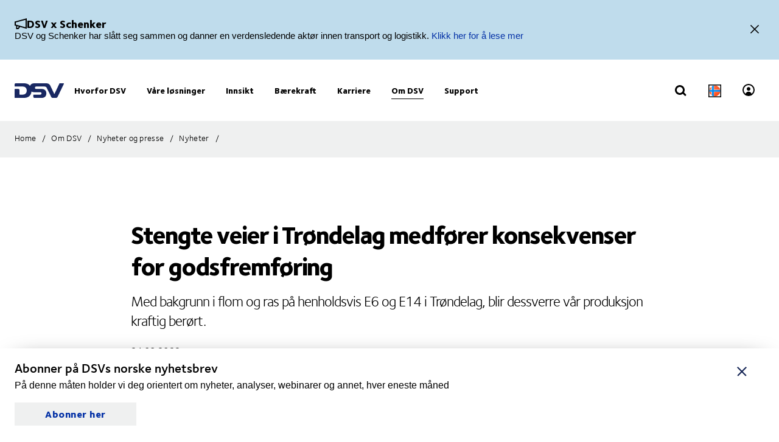

--- FILE ---
content_type: text/html; charset=utf-8
request_url: https://www.dsv.com/nb-no/om-dsv/press/news/no/2023/08/strengte-veier-i-trondelag
body_size: 138135
content:

<!-- START: View: /Views/Common/Page.cshtml -->
<!DOCTYPE html>
<html lang="nb-NO" data-overlay-endpoint="https://www.dsv.com/nb-no/overlay-endpoint">
<head>
    <meta http-equiv="X-UA-Compatible" content="IE=edge">
    <meta http-equiv="Content-Security-Policy" content="object-src 'none'">
    

<!-- START: Controller: ScriptHead. Action: ScriptHead -->


<!-- END: Controller: ScriptHead. Action: ScriptHead Time taken: 0ms -->
    <!-- Primary metadata -->
    <title>Stengte veier i Tr&#248;ndelag | DSV</title>
    <meta name="title" content="Stengte veier i Tr&#248;ndelag | DSV" />
    <meta name="description" content="Med bakgrunn i flom og ras p&#229; henholdsvis E6 og E14 i Tr&#248;ndelag, blir dessverre produksjonen kraftig ber&#248;rt. " />

    <!-- New Preconnect -->
    <link rel="preconnect" href="https://dsv-media-premium.azureedge.net" crossorigin="anonymous" />
    <link rel="preconnect" href="https://api.ipstack.com" crossorigin="anonymous" />
    <link rel="preconnect" href="https://policy.app.cookieinformation.com" crossorigin="anonymous" />

        <link rel="canonical" href="https://www.dsv.com/nb-no/om-dsv/press/news/no/2023/08/strengte-veier-i-trondelag" />

        <link rel="alternate" hreflang="nb-NO" href="https://www.dsv.com/nb-no/om-dsv/press/news/no/2023/08/strengte-veier-i-trondelag" />

    <meta charset="utf-8">
    <meta name="viewport" content="width=device-width, initial-scale=1, maximum-scale=1.0">
    <meta name="format-detection" content="telephone=no">
    <meta name="msapplication-TileColor" content="#ffffff">
    <meta name="theme-color" content="#ffffff">

    <!-- Page metadata -->
    <meta name="sc-id" content="{FBF0DC11-AF2F-43E7-8343-938EC365FBE7}" />
    <meta name="sc-region-language" content="nb-NO" />
    <meta name="sc-pagetype" content="news" />
    <meta name="sc-created" content="2023-08-24T15:18:53" />
    <meta name="sc-updated" content="2023-10-26T13:15:55" />
    <meta name="sc-articleauthor" content="" />
    <meta name="sc-articledate" content="2023-08-24T15:25:00" />

    <!-- Facets -->
        



    <!-- Opengraph metadata -->
    <meta property="og:type" content="article">
        <meta property="og:title" content="Stengte veier i Tr&#248;ndelag | DSV" />
            <meta property="og:image" content="https://dsv-media-premium.azureedge.net/~/media/corporate/spots/images/dsv_2014_headquarter_17_1250x703.jpg?rev=c40dceeddc49400abed6eaf7edc4ad87&amp;hash=557DAA9CC88BE596D28B3D0D7EFC867D&w=1024" />
            <meta property="og:url" content="https://www.dsv.com/nb-no/om-dsv/press/news/no/2023/08/strengte-veier-i-trondelag">
            <meta property="og:description" content="Med bakgrunn i flom og ras p&#229; henholdsvis E6 og E14 i Tr&#248;ndelag, blir dessverre produksjonen kraftig ber&#248;rt. " />

    <!-- Ankiro metadata: Office -->

    <!-- Preload for Fonts -->
    <link rel="preload" href="https://dsv-media-premium.azureedge.net/frontend/base/static/dist/fonts/FoundrySterlingOT3W03-Demi.woff2" as="font" type="font/woff2" crossorigin="anonymous" />
    <link rel="preload" href="https://dsv-media-premium.azureedge.net/frontend/base/static/dist/fonts/FoundrySterlingOT3W03-Bold.woff2" as="font" type="font/woff2" crossorigin="anonymous" />
    <link rel="preload" href="https://dsv-media-premium.azureedge.net/frontend/base/static/dist/fonts/FoundrySterlingOT3W03-Book.woff2" as="font" type="font/woff2" crossorigin="anonymous" />
    <link rel="preload" href="https://dsv-media-premium.azureedge.net/frontend/base/static/dist/fonts/FoundrySterlingOT3W03-Light.woff2" as="font" type="font/woff2" crossorigin="anonymous" />
    <link rel="preload" href="https://dsv-media-premium.azureedge.net/frontend/base/static/dist/fonts/FoundrySterlingOT3W03-ExtraBold.woff2" as="font" type="font/woff2" crossorigin="anonymous" />

    <!-- Favicons -->
    <link rel="apple-touch-icon" sizes="180x180" href="https://dsv-media-premium.azureedge.net/apple-touch-icon.png">
    <link rel="icon" type="image/png" sizes="32x32" href="https://dsv-media-premium.azureedge.net/favicon-32x32.png">
    <link rel="icon" type="image/png" sizes="16x16" href="https://dsv-media-premium.azureedge.net/favicon-16x16.png">
    <link rel="mask-icon" href="https://dsv-media-premium.azureedge.net/safari-pinned-tab.svg" color="#002664">

    <!-- Critical css -->
    <style type="text/css">
		html{box-sizing:border-box}*,:after,:before{box-sizing:inherit}body{display:flex;flex-direction:column;min-height:100vh;margin:0;padding:0;font:16px Arial,Helvetica,sans-serif;line-height:1.5;background:#fff}button,html,input,select,textarea{color:#000;font-family:Arial,Helvetica,sans-serif}::-moz-selection{background:#8db1d0;text-shadow:none}::selection{background:#8db1d0;text-shadow:none}.sr-only{position:absolute;width:1px;margin:-1px;overflow:hidden;clip:rect(0,0,0,0)}.sr-only,hr{height:1px;padding:0;border:0}hr{display:block;border-top:1px solid #ccc;margin:1em 0}img{max-width:100%}strong{font-family:FoundrySterlingOT3W03-ExtraBold,FoundrySterlingOT3W10-ExtraBold,Arial,Helvetica,sans-serif;font-weight:400}body:not(.font-loaded--ExtraBold) strong{font-weight:800}html{font-smooth:always;-webkit-font-smoothing:antialiased;-moz-font-smoothing:antialiased;-o-font-smoothing:antialiased;font-smoothing:antialiased;text-rendering:optimizeLegibility}@font-face{font-family:FoundrySterlingOT3W03-Bold;src:url(https://dsv-media-premium.azureedge.net/frontend/base/static/dist/fonts/FoundrySterlingOT3W03-Bold.woff2) format("woff2"),url(https://dsv-media-premium.azureedge.net/frontend/base/static/dist/fonts/FoundrySterlingOT3W03-Bold.woff) format("woff");font-display:block;font-weight:700}@font-face{font-family:FoundrySterlingOT3W03-Book;src:url(https://dsv-media-premium.azureedge.net/frontend/base/static/dist/fonts/FoundrySterlingOT3W03-Book.woff2) format("woff2"),url(https://dsv-media-premium.azureedge.net/frontend/base/static/dist/fonts/FoundrySterlingOT3W03-Book.woff) format("woff");font-display:block;font-weight:400}@font-face{font-family:FoundrySterlingOT3W03-Demi;src:url(https://dsv-media-premium.azureedge.net/frontend/base/static/dist/fonts/FoundrySterlingOT3W03-Demi.woff2) format("woff2"),url(https://dsv-media-premium.azureedge.net/frontend/base/static/dist/fonts/FoundrySterlingOT3W03-Demi.woff) format("woff");font-display:block;font-weight:600}@font-face{font-family:FoundrySterlingOT3W03-Light;src:url(https://dsv-media-premium.azureedge.net/frontend/base/static/dist/fonts/FoundrySterlingOT3W03-Light.woff2) format("woff2"),url(https://dsv-media-premium.azureedge.net/frontend/base/static/dist/fonts/FoundrySterlingOT3W03-Light.woff) format("woff");font-display:block;font-weight:300}@font-face{font-family:FoundrySterlingOT3W03-Md;src:url(https://dsv-media-premium.azureedge.net/frontend/base/static/dist/fonts/FoundrySterlingOT3W03-Md.woff2) format("woff2"),url(https://dsv-media-premium.azureedge.net/frontend/base/static/dist/fonts/FoundrySterlingOT3W03-Md.woff) format("woff");font-display:block;font-weight:500}@font-face{font-family:FoundrySterlingOT3W10-Bold;src:url(https://dsv-media-premium.azureedge.net/frontend/base/static/dist/fonts/FoundrySterlingOT3W10-Bold.woff2) format("woff2"),url(https://dsv-media-premium.azureedge.net/frontend/base/static/dist/fonts/FoundrySterlingOT3W10-Bold.woff) format("woff");font-display:block;font-weight:700}@font-face{font-family:FoundrySterlingOT3W10-Book;src:url(../../fonts/FoundrySterlingOT3W10-Book.woff2) format("woff2"),url(../../fonts/FoundrySterlingOT3W10-Book.woff) format("woff");font-display:block;font-weight:400}@font-face{font-family:FoundrySterlingOT3W10-Demi;src:url(https://dsv-media-premium.azureedge.net/frontend/base/static/dist/fonts/FoundrySterlingOT3W10-Demi.woff2) format("woff2"),url(https://dsv-media-premium.azureedge.net/frontend/base/static/dist/fonts/FoundrySterlingOT3W10-Demi.woff) format("woff");font-display:block;font-weight:600}@font-face{font-family:FoundrySterlingOT3W10-Light;src:url(https://dsv-media-premium.azureedge.net/frontend/base/static/dist/fonts/FoundrySterlingOT3W10-Light.woff2) format("woff2"),url(https://dsv-media-premium.azureedge.net/frontend/base/static/dist/fonts/FoundrySterlingOT3W10-Light.woff) format("woff");font-display:block;font-weight:300}@font-face{font-family:FoundrySterlingOT3W10-Md;src:url(https://dsv-media-premium.azureedge.net/frontend/base/static/dist/fonts/FoundrySterlingOT3W10-Md.woff2) format("woff2"),url(https://dsv-media-premium.azureedge.net/frontend/base/static/dist/fonts/FoundrySterlingOT3W10-Md.woff) format("woff");font-display:block;font-weight:500}@font-face{font-family:FoundrySterlingOT3W03-ExtraBold;src:url(https://dsv-media-premium.azureedge.net/frontend/base/static/dist/fonts/FoundrySterlingOT3W03-ExtraBold.woff2) format("woff2"),url(https://dsv-media-premium.azureedge.net/frontend/base/static/dist/fonts/FoundrySterlingOT3W03-ExtraBold.woff) format("woff");font-display:block;font-weight:800}@media screen and (max-width:64em){.banner.module,.banner.module.module-padding--large,.banner.module.module-padding--medium,.banner.module.module-padding--small{background-color:transparent;padding-top:0;padding-bottom:0}.banner__background--has-image{height:34.4827586207vw}}.breadcrumb{padding:17px 0 14px}.breadcrumb ul{padding:0;margin:0;list-style:none}.breadcrumb ul:after,.breadcrumb ul:before{content:" ";display:table}.breadcrumb ul:after{clear:both}.breadcrumb ul li{float:left}.breadcrumb ul li a,.breadcrumb ul li p{display:none;font-style:normal;letter-spacing:1px;margin:0 0 .4em;font-family:FoundrySterlingOT3W03-Book,FoundrySterlingOT3W10-Book,Arial,Helvetica,sans-serif;font-weight:400;font-size:14px;line-height:28px;letter-spacing:.02em;color:#000;text-transform:none;padding:4px 0 5px}body:not(.font-loaded--Book) .breadcrumb ul li a,body:not(.font-loaded--Book) .breadcrumb ul li p{font-weight:400}@media screen and (min-width:48.0625em){.breadcrumb ul li a,.breadcrumb ul li p{font-size:14px;line-height:30px;display:block}}.breadcrumb ul li p{margin:0;line-height:1em;color:#5e6a71}.breadcrumb ul li a{margin-right:2px;line-height:1em}.breadcrumb ul li a:after{content:"/";display:inline-block;width:20px;text-align:center;color:inherit}.breadcrumb ul li a:active,.breadcrumb ul li a:focus,.breadcrumb ul li a:hover{color:#002664}.breadcrumb ul li a:active span,.breadcrumb ul li a:focus span,.breadcrumb ul li a:hover span{text-decoration:underline}@media screen and (max-width:48em){.breadcrumb ul li:nth-last-child(2) a{display:block;position:relative;padding-left:20px;margin-right:0}.breadcrumb ul li:nth-last-child(2) a:before{content:"";display:block;flex:1 0 auto;border:solid currentColor;border-width:0 2px 2px 0;transform:rotate(135deg);width:6px;height:6px;position:absolute;left:0;top:7px}.breadcrumb ul li:nth-last-child(2) a:after{display:none}}.react-loader-spinner{display:none}section:has(>[data-react-element]>script):has(.react-loader-spinner){min-height:620px;display:flex;justify-content:center;align-items:center}section:has(>[data-react-element]>script):has(.react-loader-spinner) .react-loader-spinner{width:96px;height:96px;border:10px solid #fff;border-bottom-color:#0431a6;border-radius:50%;display:inline-block;box-sizing:border-box;animation:rotation 1s linear infinite}@keyframes rotation{0%{transform:rotate(0deg)}to{transform:rotate(1turn)}}@keyframes border_anim{0%{width:0}to{width:100%}}.module.service-tabs{position:relative;margin:24px 0}@media screen and (min-width:64em){.module.service-tabs{pointer-events:none;margin:0}}@media screen and (min-width:64em){.module.service-tabs:before{content:"";position:absolute;height:calc(100% - 60px);background:#eaebec;width:100%;bottom:0}}.module.service-tabs .page-content__container{display:flex;flex-direction:row;flex-wrap:wrap;background:#eaebec}@media screen and (min-width:64em){.module.service-tabs .page-content__container{margin:0 auto;background:transparent;max-width:1134px}}.module.service-tabs input[type=text]{font-size:15px}.module.service-tabs input[type=text]:-ms-input-placeholder{color:#2f3135;font-family:FoundrySterlingOT3W03-Demi,FoundrySterlingOT3W10-Demi,Arial,Helvetica,sans-serif;font-weight:400}body:not(.font-loaded--Demi) .module.service-tabs input[type=text]:-ms-input-placeholder{font-weight:600}.module.service-tabs input[type=text]::-webkit-input-placeholder{color:#2f3135;font-family:FoundrySterlingOT3W03-Demi,FoundrySterlingOT3W10-Demi,Arial,Helvetica,sans-serif;font-weight:400}.module.service-tabs input[type=text]::-moz-placeholder{color:#2f3135;font-family:FoundrySterlingOT3W03-Demi,FoundrySterlingOT3W10-Demi,Arial,Helvetica,sans-serif;font-weight:400}.module.service-tabs input[type=text]::-ms-input-placeholder{color:#2f3135;font-family:FoundrySterlingOT3W03-Demi,FoundrySterlingOT3W10-Demi,Arial,Helvetica,sans-serif;font-weight:400}.module.service-tabs input[type=text]::placeholder{color:#2f3135;font-family:FoundrySterlingOT3W03-Demi,FoundrySterlingOT3W10-Demi,Arial,Helvetica,sans-serif;font-weight:400}body:not(.font-loaded--Demi) .module.service-tabs input[type=text]::-webkit-input-placeholder{font-weight:600}body:not(.font-loaded--Demi) .module.service-tabs input[type=text]::-moz-placeholder{font-weight:600}body:not(.font-loaded--Demi) .module.service-tabs input[type=text]::-ms-input-placeholder{font-weight:600}body:not(.font-loaded--Demi) .module.service-tabs input[type=text]::placeholder{font-weight:600}.module.service-tabs select{font-size:15px;font-family:FoundrySterlingOT3W03-Demi,FoundrySterlingOT3W10-Demi,Arial,Helvetica,sans-serif;font-weight:400;-webkit-appearance:none;-moz-appearance:none;appearance:none;border:none}body:not(.font-loaded--Demi) .module.service-tabs select{font-weight:600}.module.service-tabs select:invalid{color:#2f3135}.module.service-tabs.service-tabs--closed .service-tabs__tab{background-color:#eaebec}@media screen and (min-width:64em){.module.service-tabs.service-tabs--closed .service-tabs__tab{background-color:#bac1c7}}@media screen and (min-width:64em){.module.service-tabs.service-tabs--closed .service-tabs__tab.service-tabs__tab--one{background-color:#eaebec;height:60px}}.module.service-tabs .service-tabs__tab{font-style:normal;letter-spacing:1px;margin:0 0 .4em;font-family:FoundrySterlingOT3W03-Book,FoundrySterlingOT3W10-Book,Arial,Helvetica,sans-serif;font-size:16px;line-height:28px;letter-spacing:.02em;font-family:FoundrySterlingOT3W03-ExtraBold,FoundrySterlingOT3W10-ExtraBold,Arial,Helvetica,sans-serif;font-weight:400;color:#000;display:flex;width:100%;padding:0 20px;text-align:center;align-items:center;justify-content:space-between;max-height:80px;text-transform:none;height:55px;background:#bac1c7;line-height:2.14;cursor:pointer}body:not(.font-loaded--Book) .module.service-tabs .service-tabs__tab{font-weight:400}@media screen and (min-width:48.0625em){.module.service-tabs .service-tabs__tab{font-size:16px;line-height:30px}}body:not(.font-loaded--ExtraBold) .module.service-tabs .service-tabs__tab{font-weight:800}@media screen and (min-width:64em){.module.service-tabs .service-tabs__tab{height:80px;pointer-events:auto;line-height:1.3rem}}.module.service-tabs .service-tabs__tab i{width:20px;transform-origin:center;transition:transform .25s}.module.service-tabs .service-tabs__tab i svg{width:100%;height:auto}@media screen and (min-width:64em){.module.service-tabs .service-tabs__tab{width:25%;height:60px;max-height:100px;justify-content:center}.module.service-tabs .service-tabs__tab i{display:none}}.module.service-tabs .service-tabs__tab--selected{background:#eaebec}.module.service-tabs .service-tabs__tab--selected i{transform:rotate(180deg)}.module.service-tabs .service-tabs__tab:not(.service-tabs__tab--selected){height:55px;align-self:flex-end;border-bottom:1px solid #fff}@media screen and (min-width:64em){.module.service-tabs .service-tabs__tab:not(.service-tabs__tab--selected){height:45px;border-bottom:none}}.module.service-tabs .service-tabs__tab--one{order:1}.module.service-tabs .service-tabs__tab--two{order:2}@media screen and (min-width:64em){.module.service-tabs .service-tabs__tab--two{width:calc(25% - 2px);margin-left:1px}}.module.service-tabs .service-tabs__tab--three{order:3}@media screen and (min-width:64em){.module.service-tabs .service-tabs__tab--three{width:calc(25% - 2px);margin-left:1px;margin-right:1px}}.module.service-tabs .service-tabs__tab--four{order:4}@media screen and (min-width:64em){.module.service-tabs .service-tabs__tab--one{order:1}.module.service-tabs .service-tabs__tab--two{order:2}.module.service-tabs .service-tabs__tab--three{order:3}.module.service-tabs .service-tabs__tab--four{order:4}}.module.service-tabs .service-tabs__info{width:100%;background:#eaebec;justify-content:center;align-items:center;display:flex;font-size:22px;font-family:FoundrySterlingOT3W03-Book,FoundrySterlingOT3W10-Book,Arial,Helvetica,sans-serif;font-weight:400;line-height:1.25;letter-spacing:.5px;overflow:hidden;opacity:0;height:0}body:not(.font-loaded--Book) .module.service-tabs .service-tabs__info{font-weight:400}.module.service-tabs .service-tabs__info p{font-style:normal;letter-spacing:1px;margin:0 0 .4em;font-family:FoundrySterlingOT3W03-Light,FoundrySterlingOT3W10-Light,Arial,Helvetica,sans-serif;font-weight:400;font-size:24px;line-height:32px;letter-spacing:-1px;margin:0 0 22px;text-align:center}body:not(.font-loaded--Light) .module.service-tabs .service-tabs__info p{font-weight:300}@media screen and (min-width:48.0625em){.module.service-tabs .service-tabs__info p{font-size:32px;line-height:40px}}@media screen and (min-width:64em){.module.service-tabs .service-tabs__info p{text-align:left}}.module.service-tabs .service-tabs__info-inner-wrapper{display:flex;padding:0 20px 20px;min-height:80px;width:100%;align-items:center;justify-content:center;min-height:195px;flex-direction:column}@media screen and (min-width:64em){.module.service-tabs .service-tabs__info-inner-wrapper{padding:20px 0}}.module.service-tabs .service-tabs__info-inner-wrapper .service-tabs__input-group-container{display:flex;justify-content:center;width:100%;margin-top:10px;gap:40px}@media screen and (max-width:64em){.module.service-tabs .service-tabs__info-inner-wrapper .service-tabs__input-group-container{flex-direction:column}}.module.service-tabs .service-tabs__info-inner-wrapper .service-tabs__input-group-container>.service-tabs__input-group{flex-direction:column;align-items:flex-start;width:auto}@media screen and (max-width:64em){.module.service-tabs .service-tabs__info-inner-wrapper .service-tabs__input-group-container>.service-tabs__input-group{gap:0}}.module.service-tabs .service-tabs__info-inner-wrapper .service-tabs__input-group-container>.service-tabs__input-group .service-tabs__info-btn-container{display:flex;gap:10px}@media screen and (max-width:64em){.module.service-tabs .service-tabs__info-inner-wrapper .service-tabs__input-group-container>.service-tabs__input-group .service-tabs__info-btn-container{flex-direction:column;width:100%;gap:26px}}.module.service-tabs .service-tabs__info-inner-wrapper .service-tabs__description{font-size:16px;line-height:normal;font-family:FoundrySterlingOT3W03-ExtraBold,FoundrySterlingOT3W10-ExtraBold,Arial,Helvetica,sans-serif;font-weight:400}body:not(.font-loaded--ExtraBold) .module.service-tabs .service-tabs__info-inner-wrapper .service-tabs__description{font-weight:800}.module.service-tabs .service-tabs__info-inner-wrapper .service-tabs__input-group,.module.service-tabs .service-tabs__info-inner-wrapper form{display:flex;gap:10px;width:100%;max-width:850px;align-items:center;justify-content:center;flex-direction:column}@media screen and (min-width:64em){.module.service-tabs .service-tabs__info-inner-wrapper .service-tabs__input-group,.module.service-tabs .service-tabs__info-inner-wrapper form{flex-direction:row}}.module.service-tabs .service-tabs__info-inner-wrapper .service-tabs__input-group.quote-buttons-wrapper,.module.service-tabs .service-tabs__info-inner-wrapper form.quote-buttons-wrapper{gap:10px;align-items:flex-start}.module.service-tabs .service-tabs__info-inner-wrapper .service-tabs__input-group.quote-buttons-wrapper .quote-option,.module.service-tabs .service-tabs__info-inner-wrapper form.quote-buttons-wrapper .quote-option{width:100%}.module.service-tabs .service-tabs__info-inner-wrapper .service-tabs__input-group>:not(:last-child),.module.service-tabs .service-tabs__info-inner-wrapper form>:not(:last-child){margin-bottom:20px}@media screen and (min-width:64em){.module.service-tabs .service-tabs__info-inner-wrapper .service-tabs__input-group>:not(:last-child),.module.service-tabs .service-tabs__info-inner-wrapper form>:not(:last-child){margin-bottom:0}}.module.service-tabs .service-tabs__info-inner-wrapper .select-wrapper{width:100%}.module.service-tabs .service-tabs__info-inner-wrapper .select-wrapper:after{background-color:transparent}.module.service-tabs .service-tabs__info-inner-wrapper .select-wrapper select{line-height:1;height:45px}.module.service-tabs .service-tabs__info-btn{-webkit-appearance:none;-moz-appearance:none;appearance:none;background:transparent;border:0;border-radius:0;outline:none;padding:0;-webkit-tap-highlight-color:transparent;-webkit-user-select:none;-moz-user-select:none;-ms-user-select:none;user-select:none;vertical-align:bottom;min-height:60px;display:inline-flex;align-items:center;font-family:FoundrySterlingOT3W03-ExtraBold,FoundrySterlingOT3W10-ExtraBold,Arial,Helvetica,sans-serif;font-weight:400;text-decoration:none!important;text-align:center;letter-spacing:.5px;padding:14px 50px;transition:all .3s linear;font-weight:800;font-size:16px;line-height:21px;letter-spacing:-.5px;position:relative;justify-content:center;transition:background-size .3s linear;background-image:linear-gradient(180deg,#0431a6,#0431a6);background-size:100% 100%;background-position:top;background-repeat:no-repeat;color:#fff;cursor:pointer;height:auto;min-height:44px;width:100%;min-width:175px;padding:0 20px}body:not(.font-loaded--ExtraBold) .module.service-tabs .service-tabs__info-btn{font-weight:800}.module.service-tabs .service-tabs__info-btn>*{flex:1 1 auto}@media screen and (min-width:64em){.module.service-tabs .service-tabs__info-btn{width:auto}.module.service-tabs .service-tabs__info-btn.quote-button{width:100%;margin:0}}.module.service-tabs .service-tabs__info-btn-description{display:block;padding:6px;font-size:16px;font-weight:400;line-height:1.5;text-align:center}.module.service-tabs .service-tabs__info-btn:before{content:"";position:absolute;left:0;bottom:0;width:0}.module.service-tabs .service-tabs__info-btn:hover{background-size:100% calc(100% - 7px)}.module.service-tabs .service-tabs__info--one{order:1;margin:0;opacity:1}@media screen and (min-width:64em){.module.service-tabs .service-tabs__info--one{height:auto}}.module.service-tabs .service-tabs__info--two{order:2;margin:0}.module.service-tabs .service-tabs__info--three{order:3;margin:0}@media screen and (min-width:64em){.module.service-tabs .service-tabs__info--three .service-tabs__info-inner-wrapper{padding:32px 0}}.module.service-tabs .service-tabs__info--four{order:4;margin:0}.module.service-tabs .service-tabs__info--four .service-tabs__info-inner-wrapper{max-width:850px;align-items:flex-start}@media screen and (min-width:64em){.module.service-tabs .service-tabs__info--four .service-tabs__info-inner-wrapper{padding:38px 0}}.module.service-tabs .service-tabs__info--four .service-tabs__info-inner-wrapper .service-tabs__input-group{margin-bottom:10px}@media screen and (max-width:64em){.module.service-tabs .service-tabs__info--four .service-tabs__info-inner-wrapper .service-tabs__input-group form{gap:0}}.module.service-tabs .service-tabs__info--four .service-tabs__info-inner-wrapper .service-tabs__description{margin:30px 0 12px}.module.service-tabs .service-tabs__info--four .service-tabs__info-inner-wrapper .service-tabs__description:first-of-type{margin:0 0 12px}@media screen and (min-width:64em){.module.service-tabs .service-tabs__info{pointer-events:auto}.module.service-tabs .service-tabs__info--one{order:4}.module.service-tabs .service-tabs__info--two{order:5}.module.service-tabs .service-tabs__info--three{order:6}.module.service-tabs .service-tabs__info--four{order:7}}.module.service-tabs .service-tabs__alternate-text{display:flex;width:100%;align-items:center;justify-content:center;flex-direction:column}@media screen and (min-width:64em){.module.service-tabs .service-tabs__alternate-text{flex-direction:row}}.module.service-tabs .service-tabs__alternate-text>a,.module.service-tabs .service-tabs__alternate-text>p{margin:0 0 20px}@media screen and (min-width:64em){.module.service-tabs .service-tabs__alternate-text>a,.module.service-tabs .service-tabs__alternate-text>p{margin:0 20px 0 0}}.module.service-tabs .service-tabs__tnt-input{font-family:FoundrySterlingOT3W03-Demi,FoundrySterlingOT3W10-Demi,Arial,Helvetica,sans-serif;font-weight:400;line-height:1.6;padding-left:18px;height:46px}body:not(.font-loaded--Demi) .module.service-tabs .service-tabs__tnt-input{font-weight:600}.module.service-tabs.mobile .service-tabs__tab--one{order:1}.module.service-tabs.mobile .service-tabs__tab--two{order:3}.module.service-tabs.mobile .service-tabs__tab--three{order:5}.module.service-tabs.mobile .service-tabs__info--one{order:2;margin:0}.module.service-tabs.mobile .service-tabs__info--two{order:4;margin:0}.module.service-tabs.mobile .service-tabs__info--three{order:6;margin:0}@media screen and (min-width:64em){.experience-editor .module.service-tabs:before{content:none}}@media screen and (min-width:64em){.experience-editor .module.service-tabs .service-tabs__tab--selected{color:#fff;height:45px;background:#bac1c7}.experience-editor .module.service-tabs .service-tabs__tab--one{order:1;width:100%}.experience-editor .module.service-tabs .service-tabs__tab--two{order:3;width:100%}.experience-editor .module.service-tabs .service-tabs__tab--three{order:5;width:100%}.experience-editor .module.service-tabs .service-tabs__tab--four{order:7;width:100%}}@media screen and (min-width:64em){.experience-editor .module.service-tabs .service-tabs__info--one,.experience-editor .module.service-tabs .service-tabs__info--three,.experience-editor .module.service-tabs .service-tabs__info--two{position:relative;margin-bottom:20px;overflow:initial}.experience-editor .module.service-tabs .service-tabs__info--one:before,.experience-editor .module.service-tabs .service-tabs__info--three:before,.experience-editor .module.service-tabs .service-tabs__info--two:before{content:"";position:absolute;height:100%;background:#eaebec;width:100vw;bottom:0;z-index:-1}.experience-editor .module.service-tabs .service-tabs__info--one{order:2;opacity:1;height:auto}.experience-editor .module.service-tabs .service-tabs__info--two{order:4;opacity:1;height:auto}.experience-editor .module.service-tabs .service-tabs__info--three{order:6;opacity:1;height:auto}.experience-editor .module.service-tabs .service-tabs__info--three .service-tabs__info-inner-wrapper>div{display:flex;flex-direction:column}.experience-editor .module.service-tabs .service-tabs__info--three .service-tabs__info-inner-wrapper>div form{margin-bottom:20px}.experience-editor .module.service-tabs .service-tabs__info--four{order:8;opacity:1;height:auto}.experience-editor .module.service-tabs .service-tabs__info--four .service-tabs__info-inner-wrapper>div{display:flex;flex-direction:column}.experience-editor .module.service-tabs .service-tabs__info--four .service-tabs__info-inner-wrapper>div form{margin-bottom:20px}}.select-wrapper select.service-tabs__tnt-select{padding-left:18px;padding-right:30px}.subnavigation-bar{position:relative;border-bottom:1px solid #dbdcdd}@media screen and (min-width:48.0625em){.subnavigation-bar{padding:8px 0}}.subnavigation-bar__wrapper{margin-left:-24px;margin-right:-24px}@media screen and (min-width:48.0625em){.subnavigation-bar__wrapper{margin-left:0;margin-right:0;width:100%}}.subnavigation-bar__list{display:flex;flex-flow:row nowrap;overflow-x:scroll;width:100%;margin:0;padding:0;list-style:none;justify-content:flex-start;background-color:transparent;-ms-overflow-style:none;scrollbar-width:none}.subnavigation-bar__list::-webkit-scrollbar{display:none}@media screen and (min-width:48.0625em){.subnavigation-bar__list{flex-wrap:wrap;justify-content:center;overflow:hidden}.subnavigation-bar__list hr{width:100%;border:none;margin:0}.subnavigation-bar__list:after,.subnavigation-bar__list:before{content:"";width:100%;order:1}}.subnavigation-bar__item{margin:0 12px}@media screen and (min-width:48.0625em){.subnavigation-bar__item{margin:4px 15px}}.subnavigation-bar__item a{display:block;position:relative;padding:10px 0;white-space:nowrap;transition:all .1s ease-in;font-style:normal;letter-spacing:1px;margin:0 0 .4em;font-family:FoundrySterlingOT3W03-Book,FoundrySterlingOT3W10-Book,Arial,Helvetica,sans-serif;font-size:14px;line-height:28px;letter-spacing:.02em;font-family:FoundrySterlingOT3W03-ExtraBold,FoundrySterlingOT3W10-ExtraBold,Arial,Helvetica,sans-serif;font-weight:400;color:#000}body:not(.font-loaded--Book) .subnavigation-bar__item a{font-weight:400}@media screen and (min-width:48.0625em){.subnavigation-bar__item a{font-size:14px;line-height:30px}}body:not(.font-loaded--ExtraBold) .subnavigation-bar__item a{font-weight:800}@media screen and (min-width:48.0625em){.subnavigation-bar__item a{padding:0}}.subnavigation-bar__item a.selected{opacity:1}.subnavigation-bar__item a.selected:after{content:"";display:block;position:absolute;width:100%;height:1px;bottom:0;left:0;background-color:#000}.module-theme--darkblue .subnavigation-bar__item a.selected:after{background-color:#fff}.subnavigation-bar__item a:focus,.subnavigation-bar__item a:hover{color:#000}@media screen and (min-width:64em){.subnavigation-bar__item a:focus>span,.subnavigation-bar__item a:hover>span{border-bottom:1px solid #000;padding-bottom:3px}}.module-theme--darkblue .subnavigation-bar__item a,.module-theme--darkblue .subnavigation-bar__item a:focus,.module-theme--darkblue .subnavigation-bar__item a:hover{color:#fff}.announcement-top-bar .announcement-wrapper{display:flex;align-items:center;padding:29px 24px}.announcement-top-bar .announcement-wrapper .announcement-text{display:flex;flex-direction:column;gap:16px}.announcement-top-bar .announcement-wrapper .announcement-text .announcement-headline{display:flex;align-items:center;gap:12px;font-size:18px;line-height:15px}.announcement-top-bar .announcement-wrapper .announcement-text .announcement-headline svg{width:20px;height:20px}.announcement-top-bar .announcement-wrapper .announcement-text .announcement-content{font-size:15px;line-height:20px}.announcement-top-bar .announcement-wrapper .announcement-text .announcement-content .announcement-cta:hover{text-decoration:underline}.announcement-top-bar .announcement-wrapper .announcement-close{-webkit-appearance:none;-moz-appearance:none;appearance:none;background:transparent;border:0;border-radius:0;cursor:pointer;outline:none;padding:0;-webkit-tap-highlight-color:transparent;-webkit-user-select:none;-moz-user-select:none;-ms-user-select:none;user-select:none;vertical-align:bottom;margin-left:auto}.announcement-top-bar .announcement-wrapper .announcement-close svg{width:32px;height:32px;padding:8px}.announcement-top-bar .announcement-wrapper .announcement-close svg path{fill:currentColor}.announcement-top-bar.box-theme--darkblue .announcement-cta{color:#4b87e0}.announcement-top-bar.box-theme--green .announcement-cta{color:#bde7aa}.flyout{position:fixed;bottom:0;z-index:2;width:100%}@media screen and (min-width:48.0625em){.flyout{right:0;top:50vh;bottom:auto;width:auto;transform-origin:top right;transform:rotate(90deg) translateX(50%)}}.flyout .cta{-webkit-appearance:none;-moz-appearance:none;appearance:none;background:transparent;border:0;border-radius:0;outline:none;padding:0;-webkit-tap-highlight-color:transparent;-webkit-user-select:none;-moz-user-select:none;-ms-user-select:none;user-select:none;vertical-align:bottom;min-height:60px;display:inline-flex;align-items:center;font-family:FoundrySterlingOT3W03-ExtraBold,FoundrySterlingOT3W10-ExtraBold,Arial,Helvetica,sans-serif;font-weight:400;text-decoration:none!important;text-align:center;font-size:16px;letter-spacing:.5px;padding:14px 50px;transition:all .3s linear;position:relative;justify-content:center;transition:background-size .3s linear;background-image:linear-gradient(180deg,#0431a6,#0431a6);background-size:100% 100%;background-position:0!important;background-repeat:no-repeat;color:#fff;cursor:pointer;width:100%;transition:all .3 ease-in-out}.flyout .cta,body:not(.font-loaded--ExtraBold) .flyout .cta{font-weight:800}.flyout .cta>*{flex:1 1 auto}.flyout .cta:before{width:3px;left:auto;right:0;height:0;border-bottom:none!important}@media screen and (min-width:48.0625em){.flyout .cta{display:flex}}.experience-editor .flyout .cta{padding-bottom:160px;background:linear-gradient(180deg,#0431a6,#0431a6 50px,transparent 51px,transparent)}.flyout .cta:hover{background-size:calc(100% - 7px) 100%;color:#fff}.flyout .cta:hover:before{animation:border_anim_height .3s ease-out forwards;animation-delay:.1s;border-right:3px solid #0431a6;border-bottom:none!important}@keyframes border_anim_height{0%{height:0%}to{height:100%}}.header-widget{position:relative;background-color:#fff}@media screen and (min-width:64.0625em){.header-widget{width:52px;height:52px}}@media screen and (min-width:80em){.header-widget:after{content:"";position:absolute;width:100%;height:16px;background-color:transparent;z-index:999}}.header-widget__button{-webkit-appearance:none;-moz-appearance:none;appearance:none;background:transparent;border:0;border-radius:0;outline:none;padding:0;-webkit-tap-highlight-color:transparent;-webkit-user-select:none;-moz-user-select:none;-ms-user-select:none;user-select:none;vertical-align:bottom;display:block;cursor:pointer;width:100%;height:100%;color:#002664}.header-widget__button-icon{line-height:0}.header-widget__button--desktop{display:none}@media screen and (max-width:64em){.header-widget__button--desktop{display:block}}@media screen and (min-width:64em){.header-widget__button--mobile{display:none}}@media screen and (max-width:64em){.header-widget__button{display:flex;flex-direction:row;align-items:center;justify-content:center;width:50px;height:50px}.header-widget--search .header-widget__button{display:flex}.header-widget__button:focus,.header-widget__button:hover{color:#002664}}@media screen and (min-width:64.0625em){.header-widget__button{position:relative;z-index:1;display:flex;align-items:center;justify-content:center}.header-widget__button-icon{flex:0 1 auto}}@media screen and (min-width:64.0625em) and (min-width:80em){.header-widget__button{z-index:3}}@media screen and (max-width:64em){.header-widget__button svg{margin-right:0}}.header-widget__button span:not(.header-widget__button-icon){font-size:12px;letter-spacing:.48px;font-family:FoundrySterlingOT3W03-Md,FoundrySterlingOT3W10-Md,Arial,Helvetica,sans-serif;font-weight:400;display:none}body:not(.font-loaded--Md) .header-widget__button span:not(.header-widget__button-icon){font-weight:500}.header-widget__description{position:absolute;width:auto;min-width:156px;overflow-y:hidden;padding:0 10px;color:#000;background:#fff;text-align:left;font-size:12px;line-height:30px;white-space:nowrap;transition:all .35s ease-in;z-index:2;top:-28px;overflow:hidden}@media screen and (max-width:80em){.header-widget__description{display:none}}@media screen and (min-width:80em){.header-widget__description{position:absolute;top:52px;text-align:center}.header-widget:nth-last-child(3) .header-widget__description{right:-52px}.header-widget:last-child .header-widget__description,.header-widget:nth-last-child(2) .header-widget__description{right:0}}@media screen and (min-width:80em){.header-widget__description{top:-30px;background-color:transparent;min-width:1px;width:-moz-fit-content;width:fit-content;position:relative;left:50%;transform:translate(-50%)}}.header-widget__overlay{width:100%;flex-direction:column;align-items:flex-start;padding:20px 30px;background:#f5f5f5;top:0;bottom:0;left:0}.experience-editor .header-widget__overlay{display:none}@media screen and (min-width:35em){.header-widget__overlay{top:0}}.header-widget:not(.header-widget--search) .header-widget__overlay{position:fixed;transform:translate3d(100%,0,0)}.header-widget--search .header-widget__overlay{display:none}@media screen and (max-width:64em){.header-widget--search .header-widget__overlay{flex-direction:row;justify-content:center;background:#fff}}@media screen and (min-width:64.0625em){.header-widget--search .header-widget__overlay{display:flex;position:fixed;transform:translate3d(100%,0,0)}}@media screen and (min-width:64.0625em){.header-widget__overlay{top:0;right:0;bottom:auto;flex-direction:row;justify-content:center;align-items:center;z-index:12;display:flex}}.header-widget__overlay-title{font-size:20px;text-transform:uppercase;letter-spacing:.8px;margin-bottom:40px;color:#002664;font-family:FoundrySterlingOT3W03-Demi,FoundrySterlingOT3W10-Demi,Arial,Helvetica,sans-serif;font-weight:400}body:not(.font-loaded--Demi) .header-widget__overlay-title{font-weight:600}@media screen and (min-width:64.0625em){.header-widget__overlay-title{display:none}}.header-widget__form{display:flex;flex-direction:row;width:100%}@media screen and (min-width:64.0625em){.header-widget__form{width:50%;max-width:750px}}.header-widget__input-label{height:0;width:0;opacity:0}input.header-widget__input{border:none;line-height:30px}input.header-widget__input:focus{border-bottom:none;margin-bottom:0}@media screen and (max-width:64em){input.header-widget__input{padding:0;font-size:12px;letter-spacing:1.44px;text-transform:uppercase}}@media screen and (min-width:64.0625em){input.header-widget__input{padding:7px 20px;font-size:16px;letter-spacing:.64px}}.header-widget__submit{-webkit-appearance:none;-moz-appearance:none;appearance:none;background:transparent;border:0;border-radius:0;cursor:pointer;outline:none;padding:0;-webkit-tap-highlight-color:transparent;-webkit-user-select:none;-moz-user-select:none;-ms-user-select:none;user-select:none;vertical-align:bottom;min-height:60px;display:inline-flex;align-items:center;font-family:FoundrySterlingOT3W03-ExtraBold,FoundrySterlingOT3W10-ExtraBold,Arial,Helvetica,sans-serif;font-weight:400;text-decoration:none!important;text-align:center;font-size:16px;letter-spacing:.5px;padding:14px 50px;transition:all .3s linear;background-image:linear-gradient(180deg,#0431a6,#0431a6);background-size:100% 100%;background-position:top;background-repeat:no-repeat;color:#fff;position:relative;font-size:14px;min-height:45px;height:45px;padding:10px 30px}body:not(.font-loaded--ExtraBold) .header-widget__submit{font-weight:800}.header-widget__submit>*{flex:1 1 auto}.header-widget__submit:before{content:"";position:absolute;left:0;bottom:0;width:0}.header-widget__submit:active,.header-widget__submit:focus,.header-widget__submit:hover{background-size:100% calc(100% - 7px);color:#fff}.header-widget__submit:active:before,.header-widget__submit:focus:before,.header-widget__submit:hover:before{border-bottom:3px solid #0431a6;animation:border_anim .3s ease-out forwards;animation-delay:.1s}@media screen and (min-width:64.0625em){.header-widget__submit span.header-widget--search-icon-mobile{display:none}}.header-widget__overlay .cta{min-height:0}@media screen and (max-width:64em){.header-widget__overlay .cta{width:100%;justify-content:center;margin-bottom:10px}}@media screen and (min-width:64.0625em){.header-widget__overlay .cta{min-width:150px;padding:10px 20px;margin:0 5px;letter-spacing:1.12px;justify-content:center}}.header-widget__link{margin:20px 0}@media screen and (min-width:64.0625em){.header-widget__link{margin:0 10px}}.header-widget__link a,.header-widget__link p{font-size:12px;line-height:14px;color:#516272}.header-widget__link p{margin:0}.header-widget__link a{text-decoration:underline}.header-widget__close{-webkit-appearance:none;-moz-appearance:none;appearance:none;background:transparent;border:0;border-radius:0;cursor:pointer;outline:none;-webkit-tap-highlight-color:transparent;-webkit-user-select:none;-moz-user-select:none;-ms-user-select:none;user-select:none;vertical-align:bottom;display:block;position:absolute;top:-43px;right:20px;height:34px;width:34px;transform:translate3d(0,-50%,0);padding:0}@media screen and (min-width:35em){.header-widget__close{top:-43px;right:20px}}@media screen and (min-width:64.0625em){.header-widget__close{top:50%;right:60px}}.header-widget__close:hover{background-color:#002664;color:#fff}.header-widget__close:hover:after,.header-widget__close:hover:before{background-color:#fff}.header-widget__close:after,.header-widget__close:before{content:"";display:block;width:20px;height:1.5px;position:absolute;top:95px;right:0;background-color:#152556;transition:background-color .2s ease-in}@media screen and (min-width:64.0625em){.header-widget__close:after,.header-widget__close:before{top:50%;right:-3px}}.header-widget__close:before{transform:translate3d(-50%,0,0) rotate(45deg)}.header-widget__close:after{transform:translate3d(-50%,0,0) rotate(-45deg)}.header-widget--search{position:relative}@media screen and (min-width:64em){.header-widget--search .header-widget__button--mobile{display:none}}.header-widget--search .header-widget__button--desktop{display:none;top:2px}@media screen and (min-width:64em){.header-widget--search .header-widget__button--desktop{display:block}}.module.module-theme--darkblue,.module.module-theme--darkblue .module__background{background-color:#002664}.module.module-theme--darkblue .theme-text-color{color:#fff}.module.module-theme--lightblue,.module.module-theme--lightblue .module__background{background-color:#eff0f0}.module.module-theme--lightblue .theme-text-color{color:#000}.module.module-theme--grey,.module.module-theme--grey .module__background{background-color:#eff0f0}.module.module-theme--grey .theme-text-color{color:#000}.module.module-theme--white,.module.module-theme--white .module__background{background-color:#fff}.module.module-theme--white .theme-text-color{color:#000}.module.box-theme--darkblue .module-box{background-color:#002664}.module.box-theme--darkblue .module-box .box-text-color{color:#fff}.module.box-theme--blue .module-box{background-color:#bfdcec}.module.box-theme--blue .module-box .box-text-color{color:#000}.module.box-theme--lightblue .module-box{background-color:#bfdcec}.module.box-theme--lightblue .module-box .box-text-color{color:#000}.module.box-theme--grey .module-box{background-color:#eff0f0}.module.box-theme--grey .module-box .box-text-color{color:#000}.module.box-theme--white .module-box{background-color:#fff}.module.box-theme--white .module-box .box-text-color{color:#000}.module.box-theme--green .module-box{background-color:#00682a}.module.box-theme--green .module-box .box-text-color{color:#fff}.module.module-padding--extra-small{padding:20px 0}@media screen and (min-width:48.0625em){.module.module-padding--extra-small{padding:25px 0}}.module.module-padding--small{padding:80px 0}@media screen and (min-width:48.0625em){.module.module-padding--small{padding:100px 0}}.module.module-padding--large{padding:80px 0}@media screen and (min-width:48.0625em){.module.module-padding--large{padding:160px 0}}.module.module-font-size--small .module__header{font-style:normal;letter-spacing:1px;margin:0 0 .4em;font-family:FoundrySterlingOT3W03-Light,FoundrySterlingOT3W10-Light,Arial,Helvetica,sans-serif;font-size:24px;line-height:32px;letter-spacing:-1px;font-family:FoundrySterlingOT3W03-ExtraBold,FoundrySterlingOT3W10-ExtraBold,Arial,Helvetica,sans-serif;font-weight:400}body:not(.font-loaded--Light) .module.module-font-size--small .module__header{font-weight:300}@media screen and (min-width:48.0625em){.module.module-font-size--small .module__header{font-size:32px;line-height:40px}}body:not(.font-loaded--ExtraBold) .module.module-font-size--small .module__header{font-weight:800}.module.module-font-size--small .module__manchet{font-style:normal;letter-spacing:1px;margin:0 0 .4em;font-family:FoundrySterlingOT3W03-Book,FoundrySterlingOT3W10-Book,Arial,Helvetica,sans-serif;font-weight:400;font-size:20px;line-height:32px;letter-spacing:-1px;margin-bottom:1.5em}body:not(.font-loaded--Book) .module.module-font-size--small .module__manchet{font-weight:400}@media screen and (min-width:48.0625em){.module.module-font-size--small .module__manchet{font-size:20px;line-height:34px;margin-bottom:.8em}}.module.module-font-size--medium .module__header{font-style:normal;letter-spacing:1px;margin:0 0 .4em;font-family:FoundrySterlingOT3W03-ExtraBold,FoundrySterlingOT3W10-ExtraBold,Arial,Helvetica,sans-serif;font-weight:400;font-size:32px;line-height:40px;letter-spacing:-2px}body:not(.font-loaded--ExtraBold) .module.module-font-size--medium .module__header{font-weight:800}@media screen and (min-width:48.0625em){.module.module-font-size--medium .module__header{font-size:40px;line-height:52px}}.module.module-font-size--medium .module__manchet{font-style:normal;letter-spacing:1px;margin:0 0 .4em;font-family:FoundrySterlingOT3W03-Book,FoundrySterlingOT3W10-Book,Arial,Helvetica,sans-serif;font-weight:400;font-size:22px;line-height:32px;letter-spacing:-1px;margin-bottom:1.5em}body:not(.font-loaded--Book) .module.module-font-size--medium .module__manchet{font-weight:400}@media screen and (min-width:48.0625em){.module.module-font-size--medium .module__manchet{font-size:24px;line-height:32px;margin-bottom:.8em}}.module.module-font-size--large .module__header{font-style:normal;letter-spacing:1px;margin:0 0 .4em;font-family:FoundrySterlingOT3W03-ExtraBold,FoundrySterlingOT3W10-ExtraBold,Arial,Helvetica,sans-serif;font-weight:400;font-size:40px;line-height:52px;letter-spacing:-2px}body:not(.font-loaded--ExtraBold) .module.module-font-size--large .module__header{font-weight:800}@media screen and (min-width:48.0625em){.module.module-font-size--large .module__header{font-size:48px;line-height:62px}}.module.module-font-size--large .module__manchet{font-style:normal;letter-spacing:1px;margin:0 0 .4em;font-family:FoundrySterlingOT3W03-Light,FoundrySterlingOT3W10-Light,Arial,Helvetica,sans-serif;font-weight:400;font-size:24px;line-height:32px;letter-spacing:-1px;margin-bottom:1.5em}body:not(.font-loaded--Light) .module.module-font-size--large .module__manchet{font-weight:300}@media screen and (min-width:48.0625em){.module.module-font-size--large .module__manchet{font-size:32px;line-height:40px;margin-bottom:.8em}}.module.module-font-size--large .module__kicker,.module.module-font-size--medium .module__kicker,.module.module-font-size--small .module__kicker{font-family:FoundrySterlingOT3W03-Bold,FoundrySterlingOT3W10-Bold,Arial,Helvetica,sans-serif;font-weight:400;line-height:1.2;margin:0 0 .8em;font-size:12px;letter-spacing:1.44px;text-transform:uppercase}body:not(.font-loaded--Bold) .module.module-font-size--large .module__kicker,body:not(.font-loaded--Bold) .module.module-font-size--medium .module__kicker,body:not(.font-loaded--Bold) .module.module-font-size--small .module__kicker{font-weight:700}@media screen and (min-width:48.0625em){.module.module-font-size--large .module__kicker,.module.module-font-size--medium .module__kicker,.module.module-font-size--small .module__kicker{font-size:14px;margin-bottom:1.5em;letter-spacing:1.68px}}@media screen and (min-width:64em){.module.banner+.module.service-tabs.module-overlap-yes,.module.country-map+.module.service-tabs.module-overlap-yes,.module.office-map+.module.service-tabs.module-overlap-yes{margin-top:-60px}}.module-box--gateformular>.text-content{flex:1 0 calc(60% - 50px)}.module-box--gateformular>.text-content .textimage__image-container{margin-bottom:20px}.module-box--gateformular>.text-content .textimage__image-container img{max-width:100%}.module-box--gateformular>.formular-content>div{background-color:#eff0f0;padding:10px 20px}.module.ms-dynamics .module-box--gateformular>.formular-content div[data-layout=true] .columnContainer{width:calc(100vw - 80px)!important}@media screen and (min-width:64em){.module-box--gateformular{display:flex;column-gap:50px}.module-box--gateformular>.text-content{flex:1 0 calc(60% - 50px)}.module-box--gateformular>.text-content.module>.textimage__image-container{max-width:calc(50% + 30px);margin-bottom:0}.module-box--gateformular>.formular-content{flex:1 0 calc(40% - 50px)}.module-box--gateformular>.formular-content>div{padding-right:30px}.module.ms-dynamics .module-box--gateformular>.formular-content div[data-layout=true] .columnContainer{width:calc(40vw - 50px)!important}.module.ms-dynamics .module-box--gateformular>.formular-content div[data-layout=true] table.outer{max-width:430px!important}.module-box--gateformular>.formular-content .outer,.module-box--gateformular>.formular-content tbody,.module-box--gateformular>.formular-content tr{display:inline}}@media screen and (min-width:64em){.module-box-position--default .banner__box.module-box{background-color:transparent}}@media screen and (min-width:64.0625em){.banner__box{text-align:center}.module-box-position--default .banner__box.module-box{background-color:transparent}.module-box-position--default .banner__box.module-box .box-text-color{color:inherit}.module-cta--primary.module-hidebackground .banner__box.module-box .cta--module{background-image:linear-gradient(180deg,#0431a6,#0431a6);color:#fff}.module-cta--primary.module-hidebackground .banner__box.module-box .cta--module:active,.module-cta--primary.module-hidebackground .banner__box.module-box .cta--module:focus,.module-cta--primary.module-hidebackground .banner__box.module-box .cta--module:hover{color:#fff}.module-cta--primary.module-hidebackground .banner__box.module-box .cta--module:active:before,.module-cta--primary.module-hidebackground .banner__box.module-box .cta--module:focus:before,.module-cta--primary.module-hidebackground .banner__box.module-box .cta--module:hover:before{border-bottom:3px solid #0431a6}.module-cta--default.module-hidebackground .banner__box.module-box .cta--module{background-image:linear-gradient(180deg,#0431a6,#0431a6);color:#fff}.module-cta--default.module-hidebackground .banner__box.module-box .cta--module:active,.module-cta--default.module-hidebackground .banner__box.module-box .cta--module:focus,.module-cta--default.module-hidebackground .banner__box.module-box .cta--module:hover{color:#fff}.module-cta--default.module-hidebackground .banner__box.module-box .cta--module:active:before,.module-cta--default.module-hidebackground .banner__box.module-box .cta--module:focus:before,.module-cta--default.module-hidebackground .banner__box.module-box .cta--module:hover:before{border-bottom:3px solid #0431a6}.module-cta--secondary.module-hidebackground .banner__box.module-box .cta--module{background-image:linear-gradient(180deg,#fff,#fff);color:#0431a6}.module-cta--secondary.module-hidebackground .banner__box.module-box .cta--module:active,.module-cta--secondary.module-hidebackground .banner__box.module-box .cta--module:focus,.module-cta--secondary.module-hidebackground .banner__box.module-box .cta--module:hover{color:#0431a6}.module-cta--secondary.module-hidebackground .banner__box.module-box .cta--module:active:before,.module-cta--secondary.module-hidebackground .banner__box.module-box .cta--module:focus:before,.module-cta--secondary.module-hidebackground .banner__box.module-box .cta--module:hover:before{border-bottom:3px solid #fff}.module-hidebackground .banner__box.module-box{background-color:transparent!important}}.page-content{flex:1 0 auto}.page-content__container{position:relative;margin:0 24px}@media screen and (min-width:83em){.page-content__container{max-width:1280px;margin:0 auto}}@media screen and (min-width:56.125em){.page-content__container--small{max-width:850px;margin:0 auto}}header~.page-content{position:static;overflow:clip;transition:all .3s ease-in}.header{background-color:#fff;position:sticky;overflow-x:clip;width:100vw;top:0;z-index:10}@media screen and (min-width:64.0625em){.header{width:100%}}.experience-editor .header{position:relative}.header .page-content__container{display:flex;padding-bottom:25px;padding-top:25px}@media screen and (min-width:64.0625em){.header .page-content__container{padding-bottom:0;padding-top:0;display:flex;flex-direction:row;align-items:center;overflow:visible}}.header .service-tabs-buttons.version-a{display:flex;gap:8px;margin-left:32px}@media screen and (max-width:79.9375em){.header .service-tabs-buttons.version-a{display:none}}.header .service-tabs-buttons.version-a a{display:flex;justify-content:center;align-items:center;gap:9px;width:-moz-max-content;width:max-content;height:46px;padding:11px 16px;background:#bac1c7;border:none;outline:none;cursor:pointer}@media screen and (max-width:64em){.header .service-tabs-buttons.version-a a{width:100%}}.header .service-tabs-buttons.version-a a img{width:24px;height:24px}.header .service-tabs-buttons.version-a a p{font-family:FoundrySterlingOT3W03-ExtraBold,FoundrySterlingOT3W10-ExtraBold,Arial,Helvetica,sans-serif;font-weight:400;font-size:14px;color:#000}body:not(.font-loaded--ExtraBold) .header .service-tabs-buttons.version-a a p{font-weight:800}.header__top{background-color:#fff;display:flex;align-items:center;flex-shrink:0}@media screen and (max-width:64em){.header__top{width:auto;flex-grow:1}}@media screen and (max-width:64em){.header__site-title,.header__top{position:relative;top:auto;left:auto}.header__site-title{transform:none}}.header__logo{display:none}@media screen and (min-width:64em){.header__logo{display:block;height:60px;width:auto}}.header__logo a{height:100%;display:flex;flex-direction:column;justify-content:center}.header__logo a:focus{outline:thin dotted #333;outline:5px auto -webkit-focus-ring-color;outline-offset:-2px}.header__logo a img{width:81px;height:24px}.header__logo--small{display:block;height:20px;width:68px}@media screen and (min-width:64em){.header__logo--small{display:none}}@media screen and (max-width:64em){.header__nav-wrapper{position:absolute;top:100%;right:-24px;width:100vw;height:calc(100vh - 100%);transform:translate3d(110%,0,0);background-color:#fff;box-shadow:none}.nav-open .header__nav-wrapper{transform:translateZ(0)}}@media screen and (min-width:48.0625em){.header__nav-wrapper{width:75vw;z-index:1;box-shadow:2px 13px 20px 0 rgba(0,0,0,.25)}}@media screen and (min-width:64.0625em){.header__nav-wrapper{display:flex;width:100%;height:auto;padding-top:0;z-index:10;box-shadow:none}}.header__sub-nav{display:flex;align-items:center;gap:4px}@media screen and (min-width:48.0625em){.header__sub-nav{gap:0}}.header__nav{display:flex;flex-direction:column;flex-grow:1;height:100%}@media screen and (max-width:35em){.header__nav{margin-bottom:50px}}@media screen and (max-width:64em){.header__nav{overflow-y:scroll;-ms-overflow-style:none;scrollbar-width:none;background-color:#f2f5f9}.header__nav::-webkit-scrollbar{display:none}}@media screen and (min-width:64.0625em){.header__nav{flex-direction:row;justify-content:flex-end;align-items:center;height:auto;padding-top:0}}.header__nav .nav{display:flex}@media screen and (max-width:64em){.header__nav .nav{display:block;order:2}}.header__nav .nav .service-tabs-buttons.version-a{display:flex;flex-direction:column;gap:16px;margin:30px 24px}@media screen and (min-width:64em){.header__nav .nav .service-tabs-buttons.version-a{display:none}}.header__nav .nav .service-tabs-buttons.version-b{display:flex;flex-direction:row;align-items:center}@media screen and (max-width:64em){.header__nav .nav .service-tabs-buttons.version-b{flex-direction:column;align-items:flex-start}}.header__nav .nav .service-tabs-buttons.version-b a{display:flex;justify-content:space-between;align-items:center;padding:0 17px;width:100%;height:100%;border:none;outline:none;cursor:pointer}.header__nav .nav .service-tabs-buttons.version-b a p{border-bottom:1px solid transparent}.header__nav .nav .service-tabs-buttons.version-b a img{height:14px;display:none}.header__nav .nav .service-tabs-buttons.version-b a:hover p{border-color:#000}@media screen and (max-width:64em){.header__nav .nav .service-tabs-buttons.version-b a{align-items:flex-start;height:56px}.header__nav .nav .service-tabs-buttons.version-b a p{margin:0}.header__nav .nav .service-tabs-buttons.version-b a img{display:block;padding:0}}@media screen and (min-width:64.0625em){.header-widget{position:absolute;top:100%;right:97px}.header-widget:nth-last-child(3){right:45px}.header-widget:nth-last-child(2){right:-7px}}@media screen and (min-width:80em){.header-widget{position:relative;top:auto;right:auto}.header-widget:nth-last-child(2),.header-widget:nth-last-child(3){right:auto}}@media screen and (max-width:64em){.header-widget--search{order:1}}.header-widget--site-selector{width:60px}@media screen and (max-width:64em){.header-widget--site-selector{order:3}}.header-widget--site-selector .sprite{transform:scale3d(.3,.3,1)}.header-widget--site-selector .header-widget__button{width:100%;height:100%}@media screen and (max-width:64em){.header-widget--my-dsv{order:4}}.nav{font-family:FoundrySterlingOT3W03-Md,FoundrySterlingOT3W10-Md,Arial,Helvetica,sans-serif;font-weight:400;-webkit-tap-highlight-color:transparent}body:not(.font-loaded--Md) .nav{font-weight:500}@media screen and (max-width:64em){.nav{flex-grow:1;padding-top:86px}}@media screen and (min-width:64.0625em){.nav{font-family:FoundrySterlingOT3W03-ExtraBold,FoundrySterlingOT3W10-ExtraBold,Arial,Helvetica,sans-serif;font-weight:400}body:not(.font-loaded--ExtraBold) .nav{font-weight:800}}@media screen and (min-width:64.0625em){.nav{height:auto;z-index:3;flex-grow:1}}.nav ul{list-style:none;margin:0}.nav__link{display:block;background:#f2f5f9;font-family:FoundrySterlingOT3W03-ExtraBold,FoundrySterlingOT3W10-ExtraBold,Arial,Helvetica,sans-serif;font-weight:400;font-size:18px;line-height:28px;letter-spacing:-.02em;text-decoration:none;color:#000}body:not(.font-loaded--ExtraBold) .nav__link{font-weight:800}.nav__link--sub{font-family:FoundrySterlingOT3W03-ExtraBold,FoundrySterlingOT3W10-ExtraBold,Arial,Helvetica,sans-serif;font-weight:400}body:not(.font-loaded--ExtraBold) .nav__link--sub{font-weight:800}@media screen and (min-width:64.0625em){.nav__link{position:relative;background:transparent;white-space:nowrap;display:block;font-family:FoundrySterlingOT3W03-ExtraBold,FoundrySterlingOT3W10-ExtraBold,Arial,Helvetica,sans-serif;font-weight:400;font-size:14px;letter-spacing:0;text-decoration:none;color:#000}body:not(.font-loaded--ExtraBold) .nav__link{font-weight:800}.nav__link--sub{position:relative;background:transparent;white-space:nowrap;display:block;font-family:FoundrySterlingOT3W03-ExtraBold,FoundrySterlingOT3W10-ExtraBold,Arial,Helvetica,sans-serif;font-weight:400;font-size:14px;letter-spacing:0;text-decoration:none;color:#000}body:not(.font-loaded--ExtraBold) .nav__link--sub{font-weight:800}}@media screen and (max-width:64em){.nav__link:active,.nav__link:focus,.nav__link:hover{color:#000}}@media screen and (min-width:64.0625em){.nav__link:active,.nav__link:focus,.nav__link:hover{color:#000}}@media screen and (min-width:64em){.nav__link:hover>span{border-bottom:1px solid #000;padding-bottom:3px}}.nav__main{overflow:hidden;padding:0}@media screen and (min-width:64.0625em){.nav__main{padding-top:0;display:flex;justify-content:center}.nav__main li{flex:0 0 auto;width:auto;margin:0;display:inline-block}}.nav__sub__header{display:flex;justify-content:space-between;align-items:flex-start;gap:25px;padding:10px 0;margin:18px 17px;border-bottom:1px solid #002664}@media screen and (min-width:64em){.nav__sub__header{display:none}}.nav__sub__header__title{display:block;color:#000;width:100%;font-size:18px;letter-spacing:-.02em;text-decoration:none;font-family:FoundrySterlingOT3W03-ExtraBold,FoundrySterlingOT3W10-ExtraBold,Arial,Helvetica,sans-serif;font-weight:400;line-height:28px}body:not(.font-loaded--ExtraBold) .nav__sub__header__title{font-weight:800}.nav__sub__header__link{position:relative;display:block;padding-top:3px;padding-right:15px;color:#000;font-size:18px;letter-spacing:-.02em;text-decoration:none;font-family:FoundrySterlingOT3W03-ExtraBold,FoundrySterlingOT3W10-ExtraBold,Arial,Helvetica,sans-serif;font-weight:400;line-height:28px;flex-shrink:0;flex-grow:1}body:not(.font-loaded--ExtraBold) .nav__sub__header__link{font-weight:800}.nav__sub__header__link:after{content:"";pointer-events:none;border:solid #000;border-width:0 2px 2px 0;display:inline-block;transform:rotate(-45deg);width:9px;height:9px;transition:transform .3s ease-in;position:absolute;top:14px;right:1px}.nav__back-button{-webkit-appearance:none;-moz-appearance:none;appearance:none;border:none;background:none;position:absolute;top:40px;left:17px;display:block;color:#000;font-size:1.125em;letter-spacing:.09em;text-decoration:none;font-family:FoundrySterlingOT3W03-Md,FoundrySterlingOT3W10-Md,Arial,Helvetica,sans-serif;font-weight:400;padding-left:15px}body:not(.font-loaded--Md) .nav__back-button{font-weight:500}.nav__back-button:before{content:"";pointer-events:none;border:solid #000;border-width:0 2px 2px 0;display:inline-block;transform:translateY(-50%) rotate(135deg);width:9px;height:9px;transition:transform .3s ease-in;position:absolute;top:50%;left:0}@media screen and (min-width:64.0625em){.nav__back-button{display:none}}@media screen and (max-width:64em){.nav__sub{position:fixed;height:100vh;top:0;width:100vw;visibility:hidden;transform:translateX(100%);transition:.25s ease-in;z-index:3;background-color:#fff;padding:86px 0 0}.expand+.nav__sub{visibility:visible;transform:translateX(0)}}@media screen and (min-width:64.0625em){.nav__sub{height:0;display:none;position:absolute;text-align:center;left:0;top:100%;height:auto;margin-top:-1px;margin-left:-20px;padding-left:10px;padding-right:10px;z-index:0;overflow:visible;width:100%;margin:0}}@media screen and (min-width:64.0625em){.nav__sub,.nav__sub:after,.nav__sub:before{background:#f5f5f5}.nav__sub:after,.nav__sub:before{content:"";position:absolute;top:0;bottom:0;display:block;width:100%}.nav__sub:before{left:-100%}.nav__sub:after{left:100%}}.nav__main-item{cursor:pointer}@media screen and (max-width:64em){.nav__main-item{position:relative}.nav__main-item .nav__link{line-height:30px;padding:0 60px 26px 17px}.nav__main-item .nav__link.expand+.nav__sub,.nav__main-item .nav__link.selected+.nav__sub{background-color:#f2f5f9}.nav__main-item .nav__link.expand+.nav__sub a,.nav__main-item .nav__link.selected+.nav__sub a{background:#f2f5f9}}@media screen and (min-width:64.0625em){.nav__main-item:focus>.nav__sub,.nav__main-item:hover>.nav__sub{display:block}.nav__main-item>a{padding-right:17px;padding-left:17px;line-height:100px;transition:line-height .3s ease-in}}@media screen and (min-width:64.0625em) and (min-width:80em){.nav__main-item>a{line-height:101px}}@media screen and (min-width:64.0625em) and (min-width:64em){.active-subnav .nav__main-item>a.selected>span,.active-subnav .nav__main-item>a:active>span,.active-subnav .nav__main-item>a:focus>span,.active-subnav .nav__main-item>a:hover>span{border-bottom:1px solid #000;padding-bottom:3px}}.nav__sub-item{cursor:pointer}@media screen and (max-width:64.0625em){.nav__sub-item:first-child{border-top:none}.nav__sub-item .selected.expand{border-bottom:1px solid hsla(213,7%,75%,.3)}.nav__sub-item .nav__sub-item,.nav__sub-item .nav__sub-item .selected{border:none!important}}@media screen and (max-width:64em){.nav__sub-item a:not(.nav__sub__header){position:relative;padding:0 60px 26px 17px}}@media screen and (min-width:64.0625em){.nav__sub-item a:not(.nav__sub__header){padding-right:15px;padding-left:15px;padding:0 15px;line-height:52px}}.nav__sub-item a:not(.nav__sub__header).expandable{position:relative}.nav__sub-item a:not(.nav__sub__header) .nav__expand-toggle{top:0}@media screen and (min-width:64.0625em){.active-sub-item .nav__sub-item a:not(.nav__sub__header){color:#a7b4bd}.active-sub-item .nav__sub-item a:not(.nav__sub__header).selected,.active-sub-item .nav__sub-item a:not(.nav__sub__header):active,.active-sub-item .nav__sub-item a:not(.nav__sub__header):focus,.active-sub-item .nav__sub-item a:not(.nav__sub__header):hover{color:#002664}}.nav__trigger{display:none;align-items:center;justify-content:center;width:50px;height:50px;background-color:transparent;order:4;border:none}@media screen and (max-width:64em){.nav__trigger{display:flex}}.nav__trigger--open{-webkit-appearance:none;-moz-appearance:none;appearance:none;background:transparent;border:0;border-radius:0;cursor:pointer;outline:none;padding:0;-webkit-tap-highlight-color:transparent;-webkit-user-select:none;-moz-user-select:none;-ms-user-select:none;user-select:none;vertical-align:bottom}@media screen and (max-width:64em){.nav__trigger--open{display:block;position:relative;width:24px;height:19px;margin-left:0;padding:0;background-color:transparent;overflow:hidden}}@media screen and (max-width:64em) and (min-width:85.375em){.nav__trigger--open{display:none}}@media screen and (max-width:64em){.nav__trigger--open span{display:block;width:100%;height:2.5px;position:absolute;left:0;background:#000;opacity:1;pointer-events:none}.nav__trigger--open span:first-child,.nav__trigger--open span:nth-child(3){transform:rotate(0);transition:all .2s ease-in}.trigger--open .nav__trigger--open span:first-child,.trigger--open .nav__trigger--open span:nth-child(3){width:110%;transition:all .2s ease-in .1s}.nav__trigger--open span:nth-child(2){top:calc(50% - .5px);transform:translateY(-50%);transition:all .2s ease-in .1s}.trigger--open .nav__trigger--open span:nth-child(2){transition:all .2s ease-in;transform:translate(100%,-50%);opacity:0}.nav__trigger--open span:first-child{top:0}.trigger--open .nav__trigger--open span:first-child{top:calc(50% - .75px);transform:rotate(135deg)}.nav__trigger--open span:nth-child(3){top:calc(100% - 3px)}.trigger--open .nav__trigger--open span:nth-child(3){top:calc(50% - .75px);transform:rotate(-135deg)}}.nav__trigger--close{-webkit-appearance:none;-moz-appearance:none;appearance:none;background:transparent;border:0;border-radius:0;cursor:pointer;outline:none;padding:0;-webkit-tap-highlight-color:transparent;-webkit-user-select:none;-moz-user-select:none;-ms-user-select:none;user-select:none;vertical-align:bottom;display:none}@media screen and (min-width:35em){.nav__trigger--close{display:block;position:absolute;top:20px;right:20px;width:35px;height:35px;padding:0}.nav__trigger--close:after,.nav__trigger--close:before{content:"";display:block;width:21px;height:1.5px;position:absolute;top:50%;left:50%;background-color:#000}.nav__trigger--close:before{transform:translate3d(-50%,-50%,0) rotate(45deg)}.nav__trigger--close:after{transform:translate3d(-50%,-50%,0) rotate(-45deg)}}@media screen and (min-width:64.0625em){.nav__trigger--close{display:none}}.nav__expand-toggle{-webkit-appearance:none;-moz-appearance:none;appearance:none;background:transparent;border:0;border-radius:0;outline:none;-webkit-tap-highlight-color:transparent;-webkit-user-select:none;-moz-user-select:none;-ms-user-select:none;user-select:none;vertical-align:bottom;display:flex;align-items:center;justify-content:center;position:absolute;top:0;right:7px;width:35px;height:35px;padding:0;cursor:pointer}.nav__expand-toggle>span.icon--expand{pointer-events:none;border:solid #000;border-width:0 2px 2px 0;display:inline-block;transform:rotate(-45deg);width:9px;height:9px;transition:transform .3s ease-in}@media screen and (min-width:64.0625em){.nav__expand-toggle{display:none}}.nav__sub{max-width:100%;height:100%;padding-bottom:100px}@media screen and (min-width:48.0625em){.nav__sub{padding-bottom:0;height:auto}}.nav__sub ul{padding:0}.active+.nav__sub{overflow-y:auto;overflow-x:hidden}body.nav-open{overflow-y:hidden}.servicebar-tabs{--top-container-row-height:82px;--real-height-of-top-bar:var(--top-container-row-height);--height-taken-by-top-bar:var(--real-height-of-top-bar);--overlap-with-above-component:0px;position:relative;height:var(--height-taken-by-top-bar);color:#fff;font-family:FoundrySterlingOT3W03-Md,FoundrySterlingOT3W10-Md,Arial,Helvetica,sans-serif;font-weight:400;z-index:2}@media screen and (max-width:64em){.servicebar-tabs:has(.servicebar-tabs__tnt-form){--real-height-of-top-bar:calc(var(--top-container-row-height) * 2)}}@media screen and (min-width:64em){.servicebar-tabs{--height-taken-by-top-bar:calc(var(--real-height-of-top-bar) / 2);--overlap-with-above-component:41px}}body:not(.font-loaded--Md) .servicebar-tabs{font-weight:500}.servicebar-tabs .page-content__container{display:flex;flex-direction:column;align-items:center;transition:max-width .2s;position:absolute;top:calc(-1 * var(--overlap-with-above-component));left:0;right:0;width:100%;height:var(--real-height-of-top-bar);max-width:1100px;margin:0 auto}@media screen and (max-width:64em){.servicebar-tabs .page-content__container{height:calc(100vh - var(--header-height) - 50px)}}@media screen and (min-width:64em){.servicebar-tabs .page-content__container{background:#002c75}}.servicebar-tabs__top-container{position:relative;display:flex;flex-direction:column-reverse;justify-content:space-between;width:100%;height:var(--real-height-of-top-bar);background:#002c75}@media screen and (min-width:64em){.servicebar-tabs__top-container{flex-direction:row}}.servicebar-tabs__parent{margin:8px;overflow:hidden}@media screen and (max-width:64em){.servicebar-tabs__parent:not(:only-child){margin-top:0}}@media screen and (min-width:64em){.servicebar-tabs__parent:not(:only-child){margin-right:0}}.servicebar-tabs .servicebar-tabs__content,.servicebar-tabs .servicebar-tabs__top-container{width:100%;max-width:1100px}.servicebar-tabs[data-stuck] .page-content__container{position:fixed;top:var(--header-height);max-width:100%}@media screen and (min-width:64em){.servicebar-tabs[data-stuck]{--top-container-row-height:62px}.servicebar-tabs[data-stuck] .servicebar-tabs__tnt-form button{padding-block:4px}.servicebar-tabs[data-stuck] .servicebar-tabs__tnt-form button i,.servicebar-tabs[data-stuck] .servicebar-tabs__tnt-form button i svg{display:block;width:14px;height:14px}}.servicebar-tabs__container{background:#002c75}.servicebar-tabs__container :after,.servicebar-tabs__container:before{content:normal!important}.servicebar-tabs__tnt-form{display:flex;align-items:center;margin:8px;padding:8px;background:#fff}.servicebar-tabs__tnt-form input{max-height:100%;border:none;min-width:160px}@media screen and (min-width:64em){.servicebar-tabs__tnt-form input{min-width:216px}}.servicebar-tabs__tnt-form input::-webkit-input-placeholder{color:rgba(0,0,0,.5019607843)}.servicebar-tabs__tnt-form input::-moz-placeholder{color:rgba(0,0,0,.5019607843)}.servicebar-tabs__tnt-form input::-ms-input-placeholder{color:rgba(0,0,0,.5019607843)}.servicebar-tabs__tnt-form input::placeholder{color:rgba(0,0,0,.5019607843)}@media screen and (max-width:64em){.servicebar-tabs__tnt-form:not(:has(input)) button{margin-inline:20%}}.servicebar-tabs__tnt-form button{border:none;flex-grow:1;display:flex;justify-content:center;align-items:center;flex-shrink:0;gap:10px;padding:16px 24px;background-color:#002664;color:#fff;font-size:20px;line-height:100%;font-family:FoundrySterlingOT3W03-Md,FoundrySterlingOT3W10-Md,Arial,Helvetica,sans-serif;font-weight:400}body:not(.font-loaded--Md) .servicebar-tabs__tnt-form button{font-weight:500}@media screen and (max-width:64em){.servicebar-tabs__tnt-form button{height:100%}}.servicebar-tabs__tnt-form button:hover{cursor:pointer}.servicebar-tabs__tnt-form button i{width:18px;height:18px}.servicebar-tabs__content{background:#002664}@media screen and (max-width:64em){.servicebar-tabs__content{overflow-y:scroll}}.servicebar-tabs .servicebar-tab{padding:0 24px;width:-moz-fit-content;width:fit-content;display:flex;flex-wrap:nowrap;align-items:center;gap:12px;text-transform:capitalize;cursor:pointer;-webkit-user-select:none;-moz-user-select:none;-ms-user-select:none;user-select:none}.servicebar-tabs .servicebar-tab.active,.servicebar-tabs .servicebar-tab:hover{background:#002664}.servicebar-tabs .servicebar-tab img,.servicebar-tabs .servicebar-tab svg{width:18px;height:18px}.servicebar-tabs .servicebar-tab p{font-size:20px;text-wrap:nowrap}.servicebar-tabs .servicebar-tab__content{display:none;padding:48px}.servicebar-tabs .servicebar-tab__content.active{display:block}.servicebar-tabs .servicebar-tab__content-headline{margin-top:0;font-size:28px}.servicebar-tabs .icon-button{display:flex;gap:16px;width:100%;height:auto;padding:32px 24px;background:#002c75;color:#fff;font-family:FoundrySterlingOT3W03-Md,FoundrySterlingOT3W10-Md,Arial,Helvetica,sans-serif;font-weight:400;border:none;outline:none}body:not(.font-loaded--Md) .servicebar-tabs .icon-button{font-weight:500}.servicebar-tabs .icon-button:hover{background:#0431a6;transition:all .4s ease}.servicebar-tabs .icon-button__icon{align-self:baseline}.servicebar-tabs .icon-button__icon img{width:18px;max-width:none;height:18px}.servicebar-tabs .icon-button__text{width:100%}.servicebar-tabs .icon-button__container{display:flex;gap:20px}.servicebar-tabs .icon-button__container[class*=cta-]{display:grid;grid-template-columns:1fr}@media screen and (min-width:64em){.servicebar-tabs .icon-button__container.cta-2,.servicebar-tabs .icon-button__container.cta-4{grid-template-columns:repeat(2,1fr)}.servicebar-tabs .icon-button__container.cta-3{grid-template-columns:repeat(3,1fr)}}.servicebar-tabs .icon-button h3{margin-top:0;margin-bottom:8px;font-size:20px}.servicebar-tabs .icon-button p{margin:0;font-size:16px}.servicebar-tabs .icon-button h3,.servicebar-tabs .icon-button p{text-align:left}.servicebar-tabs .icon-button .chevron{display:flex;align-content:center;flex-wrap:wrap}.servicebar-tabs .icon-button .chevron svg{transform:rotate(270deg);height:14px}
    </style>

    <!-- Noncritial css -->
    <link rel="preload" href="https://dsv-media-premium.azureedge.net/frontend/Base/static/dist/css/main.min.css?HcLFc37gboYWqO8qrBJ1sQ==" as="style" crossorigin="anonymous" integrity="sha384-NyNYAgDFONgNgMJgT/cPvNYKp4Bk7+gaVN0lukpJdBHHMdOaRmvJnBC3GResO15g">
    <link rel="stylesheet" href="https://dsv-media-premium.azureedge.net/frontend/Base/static/dist/css/main.min.css?HcLFc37gboYWqO8qrBJ1sQ==" media="print" onload="this.media='all'" crossorigin="anonymous" integrity="sha384-NyNYAgDFONgNgMJgT/cPvNYKp4Bk7+gaVN0lukpJdBHHMdOaRmvJnBC3GResO15g">
    <noscript>
        <link rel="stylesheet" type="text/css" href="https://dsv-media-premium.azureedge.net/frontend/Base/static/dist/css/main.min.css?HcLFc37gboYWqO8qrBJ1sQ==" crossorigin="anonymous" integrity="sha384-NyNYAgDFONgNgMJgT/cPvNYKp4Bk7+gaVN0lukpJdBHHMdOaRmvJnBC3GResO15g">
    </noscript>

    
<!-- START: Controller: AreaTheme. Action: AreaTheme -->

<!-- END: Controller: AreaTheme. Action: AreaTheme Time taken: 0ms -->


    <link rel="preload" href="https://dsv-media-premium.azureedge.net/frontend/Base/static/dist/js/main.min.js?/r2Kca/4ZNn5mJQNtUUczw==" as="script" crossorigin="anonymous" integrity="sha384-s3Xvk4aKH8YXPZrp6zfL9TzVyDNLBW2KdNw1zbe+bb4g2owyMLF63Ff4zElu/F4l">

        <link rel="dns-prefetch" href="https://dsv-media-premium.azureedge.net" />

        <link rel="dns-prefetch" href="https://www.googletagmanager.com">
            <!-- Google Tag Manager -->
            <script>
				(function (w, d, s, l, i) {
				w[l] = w[l] || []; w[l].push({
					'gtm.start':
						new Date().getTime(), event: 'gtm.js'
				}); var f = d.getElementsByTagName(s)[0],
					j = d.createElement(s), dl = l != 'dataLayer' ? '&l=' + l : ''; j.async = true; j.src = 'https://www.googletagmanager.com/gtm.js?id=' + i + dl; f.parentNode.insertBefore(j, f);
				})(window, document, 'script', 'dataLayer', 'GTM-M6ZQD7C');
            </script>
            <!-- End Google Tag Manager -->

    <script type="text/javascript">
		/*! modernizr 3.5.0 (Custom Build) | MIT *
 * https://modernizr.com/download/?-backgroundsize-csspointerevents-csstransforms-input-inputtypes-localstorage-touchevents-setclasses !*/
!function(e,t,n){function r(e,t){return typeof e===t}function o(){var e,t,n,o,s,i,a;for(var l in S)if(S.hasOwnProperty(l)){if(e=[],t=S[l],t.name&&(e.push(t.name.toLowerCase()),t.options&&t.options.aliases&&t.options.aliases.length))for(n=0;n<t.options.aliases.length;n++)e.push(t.options.aliases[n].toLowerCase());for(o=r(t.fn,"function")?t.fn():t.fn,s=0;s<e.length;s++)i=e[s],a=i.split("."),1===a.length?Modernizr[a[0]]=o:(!Modernizr[a[0]]||Modernizr[a[0]]instanceof Boolean||(Modernizr[a[0]]=new Boolean(Modernizr[a[0]])),Modernizr[a[0]][a[1]]=o),C.push((o?"":"no-")+a.join("-"))}}function s(e){var t=x.className,n=Modernizr._config.classPrefix||"";if(w&&(t=t.baseVal),Modernizr._config.enableJSClass){var r=new RegExp("(^|\\s)"+n+"no-js(\\s|$)");t=t.replace(r,"$1"+n+"js$2")}Modernizr._config.enableClasses&&(t+=" "+n+e.join(" "+n),w?x.className.baseVal=t:x.className=t)}function i(){return"function"!=typeof t.createElement?t.createElement(arguments[0]):w?t.createElementNS.call(t,"http://www.w3.org/2000/svg",arguments[0]):t.createElement.apply(t,arguments)}function a(e,t){return!!~(""+e).indexOf(t)}function l(e){return e.replace(/([a-z])-([a-z])/g,function(e,t,n){return t+n.toUpperCase()}).replace(/^-/,"")}function u(e,t){return function(){return e.apply(t,arguments)}}function f(e,t,n){var o;for(var s in e)if(e[s]in t)return n===!1?e[s]:(o=t[e[s]],r(o,"function")?u(o,n||t):o);return!1}function c(e){return e.replace(/([A-Z])/g,function(e,t){return"-"+t.toLowerCase()}).replace(/^ms-/,"-ms-")}function d(t,n,r){var o;if("getComputedStyle"in e){o=getComputedStyle.call(e,t,n);var s=e.console;if(null!==o)r&&(o=o.getPropertyValue(r));else if(s){var i=s.error?"error":"log";s[i].call(s,"getComputedStyle returning null, its possible modernizr test results are inaccurate")}}else o=!n&&t.currentStyle&&t.currentStyle[r];return o}function p(){var e=t.body;return e||(e=i(w?"svg":"body"),e.fake=!0),e}function m(e,n,r,o){var s,a,l,u,f="modernizr",c=i("div"),d=p();if(parseInt(r,10))for(;r--;)l=i("div"),l.id=o?o[r]:f+(r+1),c.appendChild(l);return s=i("style"),s.type="text/css",s.id="s"+f,(d.fake?d:c).appendChild(s),d.appendChild(c),s.styleSheet?s.styleSheet.cssText=e:s.appendChild(t.createTextNode(e)),c.id=f,d.fake&&(d.style.background="",d.style.overflow="hidden",u=x.style.overflow,x.style.overflow="hidden",x.appendChild(d)),a=n(c,e),d.fake?(d.parentNode.removeChild(d),x.style.overflow=u,x.offsetHeight):c.parentNode.removeChild(c),!!a}function v(t,r){var o=t.length;if("CSS"in e&&"supports"in e.CSS){for(;o--;)if(e.CSS.supports(c(t[o]),r))return!0;return!1}if("CSSSupportsRule"in e){for(var s=[];o--;)s.push("("+c(t[o])+":"+r+")");return s=s.join(" or "),m("@supports ("+s+") { #modernizr { position: absolute; } }",function(e){return"absolute"==d(e,null,"position")})}return n}function h(e,t,o,s){function u(){c&&(delete L.style,delete L.modElem)}if(s=r(s,"undefined")?!1:s,!r(o,"undefined")){var f=v(e,o);if(!r(f,"undefined"))return f}for(var c,d,p,m,h,y=["modernizr","tspan","samp"];!L.style&&y.length;)c=!0,L.modElem=i(y.shift()),L.style=L.modElem.style;for(p=e.length,d=0;p>d;d++)if(m=e[d],h=L.style[m],a(m,"-")&&(m=l(m)),L.style[m]!==n){if(s||r(o,"undefined"))return u(),"pfx"==t?m:!0;try{L.style[m]=o}catch(g){}if(L.style[m]!=h)return u(),"pfx"==t?m:!0}return u(),!1}function y(e,t,n,o,s){var i=e.charAt(0).toUpperCase()+e.slice(1),a=(e+" "+A.join(i+" ")+i).split(" ");return r(t,"string")||r(t,"undefined")?h(a,t,o,s):(a=(e+" "+j.join(i+" ")+i).split(" "),f(a,t,n))}function g(e,t,r){return y(e,n,n,t,r)}var C=[],S=[],b={_version:"3.5.0",_config:{classPrefix:"",enableClasses:!0,enableJSClass:!0,usePrefixes:!0},_q:[],on:function(e,t){var n=this;setTimeout(function(){t(n[e])},0)},addTest:function(e,t,n){S.push({name:e,fn:t,options:n})},addAsyncTest:function(e){S.push({name:null,fn:e})}},Modernizr=function(){};Modernizr.prototype=b,Modernizr=new Modernizr,Modernizr.addTest("localstorage",function(){var e="modernizr";try{return localStorage.setItem(e,e),localStorage.removeItem(e),!0}catch(t){return!1}});var x=t.documentElement,w="svg"===x.nodeName.toLowerCase();Modernizr.addTest("csspointerevents",function(){var e=i("a").style;return e.cssText="pointer-events:auto","auto"===e.pointerEvents});var _=i("input"),T="autocomplete autofocus list placeholder max min multiple pattern required step".split(" "),z={};Modernizr.input=function(t){for(var n=0,r=t.length;r>n;n++)z[t[n]]=!!(t[n]in _);return z.list&&(z.list=!(!i("datalist")||!e.HTMLDataListElement)),z}(T);var k="search tel url email datetime date month week time datetime-local number range color".split(" "),E={};Modernizr.inputtypes=function(e){for(var r,o,s,i=e.length,a="1)",l=0;i>l;l++)_.setAttribute("type",r=e[l]),s="text"!==_.type&&"style"in _,s&&(_.value=a,_.style.cssText="position:absolute;visibility:hidden;",/^range$/.test(r)&&_.style.WebkitAppearance!==n?(x.appendChild(_),o=t.defaultView,s=o.getComputedStyle&&"textfield"!==o.getComputedStyle(_,null).WebkitAppearance&&0!==_.offsetHeight,x.removeChild(_)):/^(search|tel)$/.test(r)||(s=/^(url|email)$/.test(r)?_.checkValidity&&_.checkValidity()===!1:_.value!=a)),E[e[l]]=!!s;return E}(k);var P="Moz O ms Webkit",A=b._config.usePrefixes?P.split(" "):[];b._cssomPrefixes=A;var j=b._config.usePrefixes?P.toLowerCase().split(" "):[];b._domPrefixes=j;var N={elem:i("modernizr")};Modernizr._q.push(function(){delete N.elem});var L={style:N.elem.style};Modernizr._q.unshift(function(){delete L.style}),b.testAllProps=y,b.testAllProps=g,Modernizr.addTest("backgroundsize",g("backgroundSize","100%",!0)),Modernizr.addTest("csstransforms",function(){return-1===navigator.userAgent.indexOf("Android 2.")&&g("transform","scale(1)",!0)});var V=b._config.usePrefixes?" -webkit- -moz- -o- -ms- ".split(" "):["",""];b._prefixes=V;var q=b.testStyles=m;Modernizr.addTest("touchevents",function(){var n;if("ontouchstart"in e||e.DocumentTouch&&t instanceof DocumentTouch)n=!0;else{var r=["@media (",V.join("touch-enabled),("),"heartz",")","{#modernizr{top:9px;position:absolute}}"].join("");q(r,function(e){n=9===e.offsetTop})}return n}),o(),s(C),delete b.addTest,delete b.addAsyncTest;for(var $=0;$<Modernizr._q.length;$++)Modernizr._q[$]();e.Modernizr=Modernizr}(window,document);
    </script>
</head>

<body class="">
    
<!-- START: Controller: Header. Action: HeaderDefault -->



<header class="header">
    
<!-- START: Controller: TopAnnouncementBar. Action: TopAnnouncementBar -->


<div id="{F0677885-6232-4A2E-BDC5-4F5C6EB424AB}" class="module announcement-top-bar box-theme--lightblue" data-short-id="F067788562324A2EBDC54F5C6EB424AB" style="display: none;">
    <div class="announcement-wrapper module-box">
        <div class="announcement-text box-text-color">
            <strong class="announcement-headline">
                <svg width="238" height="213" viewBox="0 0 238 213" fill="none" xmlns="http://www.w3.org/2000/svg" role="img" aria-labelledby="59e06c82-c29d-46a7-b6cf-314d02f435fe">
  <title id="59e06c82-c29d-46a7-b6cf-314d02f435fe" xmlns="">Megafonikon</title>
  <path fill-rule="evenodd" clip-rule="evenodd" d="M237.755.558v205.327l-129.736-35.382-32.43 41.696H29.578V149.11l-29.334-8V65.334L237.755.558Zm-114.837 150.79.001-.001-93.341-25.456-6.934-1.89V82.443l192.711-52.558v146.673l-92.437-25.21Zm-70.94 3.871v34.58h12.656l19.974-25.681-32.63-8.899Z" fill="currentColor" />
</svg>
                DSV x Schenker
            </strong>
            <span class="announcement-content">
                DSV og Schenker har slått seg sammen og danner en verdensledende aktør innen transport og logistikk. <a class="announcement-cta" href="/nb-no/om-dsv/winning-as-one" DisableWebEdit="True">Klikk her for &#229; lese mer</a>
            </span>
        </div>
        <button class="announcement-close box-text-color" aria-label="Lukk">
            <svg width="8" height="9" viewBox="0 0 8 9" fill="none" xmlns="http://www.w3.org/2000/svg">
<path d="M3.3846 4.50002L6.57745e-05 7.88455L0.615445 8.49993L3.99998 5.1154L7.38455 8.49998L7.99993 7.8846L4.61536 4.50002L8 1.11538L7.38462 0.5L3.99998 3.88464L0.61538 0.500045L0 1.11542L3.3846 4.50002Z" fill="black"/>
</svg>

        </button>
    </div> 
</div>
<!-- END: Controller: TopAnnouncementBar. Action: TopAnnouncementBar Time taken: 1ms -->

    <div class="page-content__container">
        <div class="header__top">
            <div class="header__site-title">
                
<!-- START: Controller: Logo. Action: Logo -->

<div class="header__logo">
    <a href="/nb-no/" DisableWebEdit="True"><img src="https://dsv-media-premium.azureedge.net/~/media/corporate/global/logo/dsv-logo-small.svg?iar=0&amp;rev=4918351894c34b79a2a4366496a0dbf9" alt="Global Transport and Logistics" DisableWebEdit="True" /></a>
</div>
<div class="header__logo--small">
   <a href="/nb-no/" DisableWebEdit="True"><img src="https://dsv-media-premium.azureedge.net/~/media/corporate/global/logo/dsv-logo-small.svg?iar=0&amp;rev=4918351894c34b79a2a4366496a0dbf9" alt="Global Transport and Logistics" DisableWebEdit="True" /></a>
</div>
<!-- END: Controller: Logo. Action: Logo Time taken: 0ms -->

<!-- START: Controller: Logo. Action: Logo -->

<!-- END: Controller: Logo. Action: Logo Time taken: 0ms -->

            </div>
        </div>
        <div class="header__nav-wrapper">
            <div class="header__nav">
                
<!-- START: Controller: Menu. Action: Menu -->


    <nav class="nav"
         role="navigation" data-context-item-id="{FBF0DC11-AF2F-43E7-8343-938EC365FBE7}"
         data-current-menu-level="7"
         data-translation-back-button='G&#229; tilbake'
         data-translation-see-page='Se mer'>


        <ul class="nav__main">
                <li class="nav__main-item">
                        <a class="nav__link expandable "
                           href="/nb-no/hvorfor-dsv"  data-item-id="{793DDB24-70F9-443D-8BB7-720DFC17D134}"
                           data-current-menu-level="7"
                           data-item-title="Hvorfor DSV">
                            <span>
                                Hvorfor DSV
                            </span>
                            <button class="nav__expand-toggle" aria-label="Click to expand sub navigation">
                                <span class="icon--expand">
                                </span>
                            </button>
                        </a>
                        <div class="nav__sub nav__sub--initialized">

                            <button class="nav__back-button">G&#229; tilbake</button>
                            <a class="nav__sub__header" href="/nb-no/hvorfor-dsv"  data-item-id="{793DDB24-70F9-443D-8BB7-720DFC17D134}" data-current-menu-level="1">
                                <span class="nav__sub__header__title">
                                    Hvorfor DSV
                                </span>
                                <span class="nav__sub__header__link">
                                    Se mer
                                </span>
                            </a>
                            <ul>
                                    <li class="nav__sub-item" >
                                        <a class="nav__link nav__link--sub" href="/nb-no/hvorfor-dsv/innovasjon"  data-item-id="{F6B3D994-3A4F-4245-AD09-822605302C7D}" data-item-title="Innovasjon">
                                            <span>Innovasjon</span>
                                        </a>
                                    </li>
                                    <li class="nav__sub-item" data-has-children>
                                        <a class="nav__link nav__link--sub" href="/nb-no/hvorfor-dsv/en-solid-og-paalitelig-partner"  data-item-id="{BF50DD9E-1094-4FFE-8335-E9ED578FB101}" data-item-title="En solid og p&#229;litelig partner">
                                            <span>En solid og p&#229;litelig partner</span>
                                        </a>
                                    </li>
                                    <li class="nav__sub-item" data-has-children>
                                        <a class="nav__link nav__link--sub" href="/nb-no/hvorfor-dsv/connectivity"  data-item-id="{5AE597A6-A985-4040-B648-77498ACC187D}" data-item-title="Connectivity">
                                            <span>Connectivity</span>
                                        </a>
                                    </li>
                                    <li class="nav__sub-item" >
                                        <a class="nav__link nav__link--sub" href="/nb-no/hvorfor-dsv/customer-success-programme"  data-item-id="{63BC6C42-245B-45AE-8269-B6F5181122CA}" data-item-title="Customer Success Programme">
                                            <span>Customer Success Programme</span>
                                        </a>
                                    </li>
                            </ul>
                        </div>
                </li>
                <li class="nav__main-item">
                        <a class="nav__link expandable "
                           href="/nb-no/vare-loesninger"  data-item-id="{AA0A7B8B-B986-4658-B4F9-F20735DD5B43}"
                           data-current-menu-level="7"
                           data-item-title="V&#229;re l&#248;sninger">
                            <span>
                                V&#229;re l&#248;sninger
                            </span>
                            <button class="nav__expand-toggle" aria-label="Click to expand sub navigation">
                                <span class="icon--expand">
                                </span>
                            </button>
                        </a>
                        <div class="nav__sub nav__sub--initialized">

                            <button class="nav__back-button">G&#229; tilbake</button>
                            <a class="nav__sub__header" href="/nb-no/vare-loesninger"  data-item-id="{AA0A7B8B-B986-4658-B4F9-F20735DD5B43}" data-current-menu-level="1">
                                <span class="nav__sub__header__title">
                                    V&#229;re l&#248;sninger
                                </span>
                                <span class="nav__sub__header__link">
                                    Se mer
                                </span>
                            </a>
                            <ul>
                                    <li class="nav__sub-item" data-has-children>
                                        <a class="nav__link nav__link--sub" href="/nb-no/vare-loesninger/bransjeloesninger"  data-item-id="{7D4084EF-8F2F-4F5D-AF8F-09B179C98932}" data-item-title="Bransjel&#248;sninger">
                                            <span>Bransjel&#248;sninger</span>
                                        </a>
                                    </li>
                                    <li class="nav__sub-item" data-has-children>
                                        <a class="nav__link nav__link--sub" href="/nb-no/vare-loesninger/transporttyper"  data-item-id="{04ADE7E1-B6AB-4E67-865E-C949A6949C14}" data-item-title="Transporttyper">
                                            <span>Transporttyper</span>
                                        </a>
                                    </li>
                                    <li class="nav__sub-item" data-has-children>
                                        <a class="nav__link nav__link--sub" href="/nb-no/vare-loesninger/kontraktslogistikk"  data-item-id="{2FFE5C8B-E18F-47E9-81F7-1CBCA1953A37}" data-item-title="Kontraktslogistikk">
                                            <span>Kontraktslogistikk</span>
                                        </a>
                                    </li>
                                    <li class="nav__sub-item" >
                                        <a class="nav__link nav__link--sub" href="/nb-no/vare-loesninger/3pl"  data-item-id="{5ECEB8B2-60F8-4C1C-BB30-4E83871689F8}" data-item-title="3PL - Tredjepartslogistikk">
                                            <span>3PL - Tredjepartslogistikk</span>
                                        </a>
                                    </li>
                                    <li class="nav__sub-item" data-has-children>
                                        <a class="nav__link nav__link--sub" href="/nb-no/vare-loesninger/lead-logistics"  data-item-id="{E48BFD1B-77B5-4714-920C-8BE4293AD819}" data-item-title="4PL - Lead Logistics ">
                                            <span>4PL - Lead Logistics </span>
                                        </a>
                                    </li>
                                    <li class="nav__sub-item" data-has-children>
                                        <a class="nav__link nav__link--sub" href="/nb-no/vare-loesninger/decarbonising-logistics"  data-item-id="{5DEBFD36-1302-4600-9D60-64A3F39ECCC4}" data-item-title="Decarbonising Logistics">
                                            <span>Decarbonising Logistics</span>
                                        </a>
                                    </li>
                                    <li class="nav__sub-item" >
                                        <a class="nav__link nav__link--sub" href="/nb-no/destinasjoner"  data-item-id="{C5559B7F-7FA0-4779-A0E5-DB1BE7FCA964}" data-item-title="Destinasjoner">
                                            <span>Destinasjoner</span>
                                        </a>
                                    </li>
                            </ul>
                        </div>
                </li>
                <li class="nav__main-item">
                        <a class="nav__link expandable "
                           href="/nb-no/innsikt"  data-item-id="{561B1345-62F4-4AD5-8450-1E14BA2C6361}"
                           data-current-menu-level="7"
                           data-item-title="Innsikt">
                            <span>
                                Innsikt
                            </span>
                            <button class="nav__expand-toggle" aria-label="Click to expand sub navigation">
                                <span class="icon--expand">
                                </span>
                            </button>
                        </a>
                        <div class="nav__sub nav__sub--initialized">

                            <button class="nav__back-button">G&#229; tilbake</button>
                            <a class="nav__sub__header" href="/nb-no/innsikt"  data-item-id="{561B1345-62F4-4AD5-8450-1E14BA2C6361}" data-current-menu-level="1">
                                <span class="nav__sub__header__title">
                                    Innsikt
                                </span>
                                <span class="nav__sub__header__link">
                                    Se mer
                                </span>
                            </a>
                            <ul>
                                    <li class="nav__sub-item" data-has-children>
                                        <a class="nav__link nav__link--sub" href="/nb-no/innsikt/ekspertuttalelser"  data-item-id="{33B0EF78-A1D9-49C5-B12C-1BAB42C7EB34}" data-item-title="Faglig innsikt">
                                            <span>Faglig innsikt</span>
                                        </a>
                                    </li>
                                    <li class="nav__sub-item" data-has-children>
                                        <a class="nav__link nav__link--sub" href="/nb-no/innsikt/kundecaser"  data-item-id="{FB3F8D06-4B7A-44A9-8AC2-48146237B136}" data-item-title="Kundecaser">
                                            <span>Kundecaser</span>
                                        </a>
                                    </li>
                                    <li class="nav__sub-item" data-has-children>
                                        <a class="nav__link nav__link--sub" href="/nb-no/innsikt/air-freight-update"  data-item-id="{3719AB6D-AA8F-4095-B729-B1D3D6F4EE2A}" data-item-title="Flyfrakt Oppdatering">
                                            <span>Flyfrakt Oppdatering</span>
                                        </a>
                                    </li>
                                    <li class="nav__sub-item" data-has-children>
                                        <a class="nav__link nav__link--sub" href="/nb-no/innsikt/det-globale-sjoefraktmarkedet"  data-item-id="{DDCD8A5C-7C6E-44C6-8891-1DDA07D409B7}" data-item-title="Det globale sj&#248;fraktmarkedet">
                                            <span>Det globale sj&#248;fraktmarkedet</span>
                                        </a>
                                    </li>
                                    <li class="nav__sub-item" data-has-children>
                                        <a class="nav__link nav__link--sub" href="/nb-no/innsikt/road-kvartalsvis-markedsoppdatering"  data-item-id="{9E291FA0-CD65-4349-BB64-8D09B448749C}" data-item-title="Road - kvartalsvis markedsoppdatering">
                                            <span>Road - kvartalsvis markedsoppdatering</span>
                                        </a>
                                    </li>
                            </ul>
                        </div>
                </li>
                <li class="nav__main-item">
                        <a class="nav__link expandable "
                           href="/nb-no/baerekraft-esg"  data-item-id="{94AA5C1E-A9F9-4915-9EC6-4CC5B282AB1D}"
                           data-current-menu-level="7"
                           data-item-title="B&#230;rekraft">
                            <span>
                                B&#230;rekraft
                            </span>
                            <button class="nav__expand-toggle" aria-label="Click to expand sub navigation">
                                <span class="icon--expand">
                                </span>
                            </button>
                        </a>
                        <div class="nav__sub nav__sub--initialized">

                            <button class="nav__back-button">G&#229; tilbake</button>
                            <a class="nav__sub__header" href="/nb-no/baerekraft-esg"  data-item-id="{94AA5C1E-A9F9-4915-9EC6-4CC5B282AB1D}" data-current-menu-level="1">
                                <span class="nav__sub__header__title">
                                    B&#230;rekraft
                                </span>
                                <span class="nav__sub__header__link">
                                    Se mer
                                </span>
                            </a>
                            <ul>
                            </ul>
                        </div>
                </li>
                <li class="nav__main-item">
                        <a class="nav__link expandable "
                           href="/nb-no/karriere"  data-item-id="{C0CBE616-00BD-4788-9E81-4FE184BE4A81}"
                           data-current-menu-level="7"
                           data-item-title="Karriere">
                            <span>
                                Karriere
                            </span>
                            <button class="nav__expand-toggle" aria-label="Click to expand sub navigation">
                                <span class="icon--expand">
                                </span>
                            </button>
                        </a>
                        <div class="nav__sub nav__sub--initialized">

                            <button class="nav__back-button">G&#229; tilbake</button>
                            <a class="nav__sub__header" href="/nb-no/karriere"  data-item-id="{C0CBE616-00BD-4788-9E81-4FE184BE4A81}" data-current-menu-level="1">
                                <span class="nav__sub__header__title">
                                    Karriere
                                </span>
                                <span class="nav__sub__header__link">
                                    Se mer
                                </span>
                            </a>
                            <ul>
                                    <li class="nav__sub-item" >
                                        <a class="nav__link nav__link--sub" href="/nb-no/karriere/moet-folket-vaart"  data-item-id="{02F569E6-30CD-4A6E-A24A-69BE0E2977C2}" data-item-title="M&#248;t v&#229;re ansatte">
                                            <span>M&#248;t v&#229;re ansatte</span>
                                        </a>
                                    </li>
                                    <li class="nav__sub-item" data-has-children>
                                        <a class="nav__link nav__link--sub" href="/nb-no/karriere/jobbomraader"  data-item-id="{47074AAC-927B-485E-A0DD-196A9E874DB5}" data-item-title="Fagomr&#229;der">
                                            <span>Fagomr&#229;der</span>
                                        </a>
                                    </li>
                                    <li class="nav__sub-item" >
                                        <a class="nav__link nav__link--sub" href="/nb-no/karriere/hvorfor-dsv"  data-item-id="{BA4FC10B-7F0C-4FB7-AD0E-A8B373A571C4}" data-item-title="Hvorfor bli en del av DSV">
                                            <span>Hvorfor bli en del av DSV</span>
                                        </a>
                                    </li>
                            </ul>
                        </div>
                </li>
                <li class="nav__main-item">
                        <a class="nav__link expandable selected"
                           href="/nb-no/om-dsv"  data-item-id="{1FF24950-2CE6-4489-B8CD-F37070B4DF0C}"
                           data-current-menu-level="7"
                           data-item-title="Om DSV">
                            <span>
                                Om DSV
                            </span>
                            <button class="nav__expand-toggle" aria-label="Click to expand sub navigation">
                                <span class="icon--expand">
                                </span>
                            </button>
                        </a>
                        <div class="nav__sub nav__sub--initialized">

                            <button class="nav__back-button">G&#229; tilbake</button>
                            <a class="nav__sub__header" href="/nb-no/om-dsv"  data-item-id="{1FF24950-2CE6-4489-B8CD-F37070B4DF0C}" data-current-menu-level="1">
                                <span class="nav__sub__header__title">
                                    Om DSV
                                </span>
                                <span class="nav__sub__header__link">
                                    Se mer
                                </span>
                            </a>
                            <ul>
                                    <li class="nav__sub-item" >
                                        <a class="nav__link nav__link--sub" href="/nb-no/om-dsv/etiske-retningslinjer"  data-item-id="{E510540E-50F8-4C68-B128-AFCBAAA610E4}" data-item-title="&#197;penhetsloven">
                                            <span>&#197;penhetsloven</span>
                                        </a>
                                    </li>
                                    <li class="nav__sub-item" >
                                        <a class="nav__link nav__link--sub" href="/nb-no/om-dsv/sponsorater-og-donasjoner"  data-item-id="{99241AD9-E7A1-426E-9349-5BFD4DD61645}" data-item-title="">
                                            <span></span>
                                        </a>
                                    </li>
                                    <li class="nav__sub-item" >
                                        <a class="nav__link nav__link--sub" href="/nb-no/om-dsv/winning-as-one"  data-item-id="{297DF05F-BAE6-42AA-BEF5-3AC55826AE72}" data-item-title="Winning As One">
                                            <span>Winning As One</span>
                                        </a>
                                    </li>
                                    <li class="nav__sub-item" >
                                        <a class="nav__link nav__link--sub" href="/nb-no/om-dsv/selskapsstruktur"  data-item-id="{36E1DD32-D429-4DFE-B79B-3A81E0ACD950}" data-item-title="Selskapsstruktur">
                                            <span>Selskapsstruktur</span>
                                        </a>
                                    </li>
                                    <li class="nav__sub-item" >
                                        <a class="nav__link nav__link--sub" href="/nb-no/om-dsv/ledelse"  data-item-id="{9962EBA6-015C-4A20-923B-74B89E09B38D}" data-item-title="Ledelse">
                                            <span>Ledelse</span>
                                        </a>
                                    </li>
                                    <li class="nav__sub-item" >
                                        <a class="nav__link nav__link--sub" href="/nb-no/om-dsv/formaal-og-strategi"  data-item-id="{008A5812-A7C4-474D-AE28-853C1482C8E6}" data-item-title="Form&#229;l og strategi">
                                            <span>Form&#229;l og strategi</span>
                                        </a>
                                    </li>
                                    <li class="nav__sub-item" >
                                        <a class="nav__link nav__link--sub" href="/nb-no/om-dsv/verdier"  data-item-id="{90A08782-345F-4597-8E39-4FFE2AE64847}" data-item-title="Verdier">
                                            <span>Verdier</span>
                                        </a>
                                    </li>
                                    <li class="nav__sub-item" data-has-children>
                                        <a class="nav__link nav__link--sub" href="/nb-no/om-dsv/press"  data-item-id="{58B49B1A-1394-4339-9116-19F465AAA21A}" data-item-title="Nyheter og presse">
                                            <span>Nyheter og presse</span>
                                        </a>
                                    </li>
                                    <li class="nav__sub-item" >
                                        <a class="nav__link nav__link--sub" href="/nb-no/om-dsv/investor"  data-item-id="{CAAD6C51-E4DA-463E-A416-5B6985486F0B}" data-item-title="Investor">
                                            <span>Investor</span>
                                        </a>
                                    </li>
                                    <li class="nav__sub-item" data-has-children>
                                        <a class="nav__link nav__link--sub" href="/nb-no/om-dsv/terms-and-conditions"  data-item-id="{39B41B06-8D1A-4F59-8C6F-9E0A8A1DC6E5}" data-item-title="Handelsbetingelser">
                                            <span>Handelsbetingelser</span>
                                        </a>
                                    </li>
                                    <li class="nav__sub-item" >
                                        <a class="nav__link nav__link--sub" href="/nb-no/om-dsv/personvern"  data-item-id="{4239F788-C7D2-4EA3-BDDD-D335900D67C1}" data-item-title="Data Privacy">
                                            <span>Data Privacy</span>
                                        </a>
                                    </li>
                            </ul>
                        </div>
                </li>
                <li class="nav__main-item">
                        <a class="nav__link expandable "
                           href="/nb-no/support"  data-item-id="{F2465E90-CD8A-4234-9B9A-422D6705D987}"
                           data-current-menu-level="7"
                           data-item-title="Support">
                            <span>
                                Support
                            </span>
                            <button class="nav__expand-toggle" aria-label="Click to expand sub navigation">
                                <span class="icon--expand">
                                </span>
                            </button>
                        </a>
                        <div class="nav__sub nav__sub--initialized">

                            <button class="nav__back-button">G&#229; tilbake</button>
                            <a class="nav__sub__header" href="/nb-no/support"  data-item-id="{F2465E90-CD8A-4234-9B9A-422D6705D987}" data-current-menu-level="1">
                                <span class="nav__sub__header__title">
                                    Support
                                </span>
                                <span class="nav__sub__header__link">
                                    Se mer
                                </span>
                            </a>
                            <ul>
                                    <li class="nav__sub-item" >
                                        <a class="nav__link nav__link--sub" href="/nb-no/support/finn-dsv"  data-item-id="{B5DE67C6-6F4D-4FAF-A688-96854957A6FD}" data-item-title="Finn ditt DSV-kontor">
                                            <span>Finn ditt DSV-kontor</span>
                                        </a>
                                    </li>
                                    <li class="nav__sub-item" data-has-children>
                                        <a class="nav__link nav__link--sub" href="/nb-no/support/self-services"  data-item-id="{420EB109-A055-4EEF-B98A-722BE1E15F3E}" data-item-title="Selvbetjeningsverkt&#248;y">
                                            <span>Selvbetjeningsverkt&#248;y</span>
                                        </a>
                                    </li>
                                    <li class="nav__sub-item" data-has-children>
                                        <a class="nav__link nav__link--sub" href="/nb-no/support/faq"  data-item-id="{CCB25E38-F168-4FAB-A290-7E455C90B0A8}" data-item-title="FAQ">
                                            <span>FAQ</span>
                                        </a>
                                    </li>
                                    <li class="nav__sub-item" data-has-children>
                                        <a class="nav__link nav__link--sub" href="/nb-no/support/ordliste"  data-item-id="{E1C471F7-2CBB-4F16-BC18-7D2011BF5236}" data-item-title="Ordliste">
                                            <span>Ordliste</span>
                                        </a>
                                    </li>
                                    <li class="nav__sub-item" >
                                        <a class="nav__link nav__link--sub" href="/nb-no/support/kontakt-oss"  data-item-id="{8D858664-5BBF-48E2-AB56-B8185C03F5A5}" data-item-title="Kontakt oss">
                                            <span>Kontakt oss</span>
                                        </a>
                                    </li>
                                    <li class="nav__sub-item" data-has-children>
                                        <a class="nav__link nav__link--sub" href="/nb-no/support/prisforespoersel"  data-item-id="{87E3EECE-6A96-464B-B44F-11A379BFA005}" data-item-title="Foresp&#248;rsel om pris og avtale">
                                            <span>Foresp&#248;rsel om pris og avtale</span>
                                        </a>
                                    </li>
                                    <li class="nav__sub-item" >
                                        <a class="nav__link nav__link--sub" href="/nb-no/digitale-loesninger"  data-item-id="{4FE882C8-57D6-440C-B17C-2A5EB0511282}" data-item-title="Digitale l&#248;sninger">
                                            <span>Digitale l&#248;sninger</span>
                                        </a>
                                    </li>
                            </ul>
                        </div>
                </li>
        </ul>


    </nav>


<!-- END: Controller: Menu. Action: Menu Time taken: 11ms -->

            </div>
        </div>
        <div class="header__sub-nav">
            
<!-- START: Controller: SiteSearch. Action: SiteSearch -->


<div class="header-widget header-widget--overlay header-widget--search">
    <button class="header-widget__button header-widget__button--desktop" type="button" aria-label="Click to display search input field">
        <span class="header-widget__button-icon">
            <svg width="19" height="18" viewBox="0 0 19 18" fill="none" xmlns="http://www.w3.org/2000/svg">
<path fill-rule="evenodd" clip-rule="evenodd" d="M13 8C13 10.7614 10.7614 13 8 13C5.23858 13 3 10.7614 3 8C3 5.23858 5.23858 3 8 3C10.7614 3 13 5.23858 13 8ZM12.9056 14.3199C11.551 15.3729 9.84871 16 8 16C3.58172 16 0 12.4183 0 8C0 3.58172 3.58172 0 8 0C12.4183 0 16 3.58172 16 8C16 9.48362 15.5961 10.8729 14.8924 12.0639L18.0104 15.182C18.5962 15.7678 18.5962 16.7175 18.0104 17.3033C17.4246 17.8891 16.4749 17.8891 15.8891 17.3033L12.9056 14.3199Z" fill="black"/>
</svg>

        </span>
    </button>
    <div class="header-widget__description">
        <p>S&#248;k</p>
    </div>
    <a href="/nb-no/soek" class="header-widget__button header-widget__button--mobile">
        <span class="header-widget__button-icon">
            <svg width="19" height="18" viewBox="0 0 19 18" fill="none" xmlns="http://www.w3.org/2000/svg">
<path fill-rule="evenodd" clip-rule="evenodd" d="M13 8C13 10.7614 10.7614 13 8 13C5.23858 13 3 10.7614 3 8C3 5.23858 5.23858 3 8 3C10.7614 3 13 5.23858 13 8ZM12.9056 14.3199C11.551 15.3729 9.84871 16 8 16C3.58172 16 0 12.4183 0 8C0 3.58172 3.58172 0 8 0C12.4183 0 16 3.58172 16 8C16 9.48362 15.5961 10.8729 14.8924 12.0639L18.0104 15.182C18.5962 15.7678 18.5962 16.7175 18.0104 17.3033C17.4246 17.8891 16.4749 17.8891 15.8891 17.3033L12.9056 14.3199Z" fill="black"/>
</svg>

        </span>
    </a>
    <div class="header-widget__overlay">
        <form class="header-widget__form" method="get" action="/nb-no/soek">
            <label class="header-widget__input-label" for="header-widget__input">S&#248;k</label>
            <input class="header-widget__input" id="header-widget__input" name="q" type="text" placeholder="S&#248;k p&#229; DSV">
            <button class="header-widget__submit cta cta--default" type="submit">
                S&#248;k
                <span class="header-widget--search-icon-mobile">
                    <svg width="19" height="18" viewBox="0 0 19 18" fill="none" xmlns="http://www.w3.org/2000/svg">
<path fill-rule="evenodd" clip-rule="evenodd" d="M13 8C13 10.7614 10.7614 13 8 13C5.23858 13 3 10.7614 3 8C3 5.23858 5.23858 3 8 3C10.7614 3 13 5.23858 13 8ZM12.9056 14.3199C11.551 15.3729 9.84871 16 8 16C3.58172 16 0 12.4183 0 8C0 3.58172 3.58172 0 8 0C12.4183 0 16 3.58172 16 8C16 9.48362 15.5961 10.8729 14.8924 12.0639L18.0104 15.182C18.5962 15.7678 18.5962 16.7175 18.0104 17.3033C17.4246 17.8891 16.4749 17.8891 15.8891 17.3033L12.9056 14.3199Z" fill="black"/>
</svg>

                </span>
            </button>
            <button class="header-widget__close" type="button" aria-label="Click to close"></button>
        </form>
    </div>
</div>
<!-- END: Controller: SiteSearch. Action: SiteSearch Time taken: 0ms -->

<!-- START: Controller: SiteSearch. Action: SiteSearch -->

<!-- END: Controller: SiteSearch. Action: SiteSearch Time taken: 0ms -->

            
<!-- START: Controller: LanguageSelector. Action: LanguageSelector -->

<div class="header-widget header-widget--site-selector">
    <a href="https://www.dsv.com/en/countries" rel="noopener noreferrer" DisableWebEdit="True" class="header-widget__button" target="_blank">
        <i class="sprite sprite-flag_norway lazy" style="background-image: url(https://dsv-media-premium.azureedge.net/frontend/Base/static/dist/img/icons--flags.png?mHYlPf8tmF4nULTjBxzj7A==)"></i>
    </a>
    <div class="header-widget__description">
        <p>NO / NB</p>
    </div>
</div>
<!-- END: Controller: LanguageSelector. Action: LanguageSelector Time taken: 0ms -->

            
<!-- START: Controller: MyDsv. Action: MyDsv -->

<div class="header-widget header-widget--overlay header-widget--my-dsv">
    <button class="header-widget__button" type="button">
        <span class="header-widget__button-icon">
            <svg width="20" height="21" viewBox="0 0 20 21" fill="none" xmlns="http://www.w3.org/2000/svg">
<g clip-path="url(#clip0_5482_30436)">
<path d="M4.75 18C4.75 15.1005 7.10051 12.75 10 12.75C12.8995 12.75 15.25 15.1005 15.25 18V18.0833C15.25 18.4515 14.9515 18.75 14.5833 18.75H5.41667C5.04848 18.75 4.75 18.4515 4.75 18.0833V18Z" fill="black"/>
<path d="M10 11.25C10.5933 11.25 11.1734 11.0741 11.6667 10.7444C12.1601 10.4148 12.5446 9.94623 12.7716 9.39805C12.9987 8.84987 13.0581 8.24667 12.9424 7.66473C12.8266 7.08279 12.5409 6.54824 12.1213 6.12868C11.7018 5.70912 11.1672 5.4234 10.5853 5.30765C10.0033 5.19189 9.40013 5.2513 8.85195 5.47836C8.30377 5.70543 7.83524 6.08994 7.50559 6.58329C7.17595 7.07664 7 7.65666 7 8.25C7 9.04565 7.31607 9.80871 7.87868 10.3713C8.44129 10.9339 9.20435 11.25 10 11.25Z" fill="black"/>
</g>
<rect x="1" y="1" width="18" height="18" rx="9" stroke="black" stroke-width="2"/>
<defs>
<clipPath id="clip0_5482_30436">
<rect width="18" height="18" fill="white" transform="translate(1 3)"/>
</clipPath>
</defs>
</svg>
        </span>
        <span>Login </span>
    </button>
    <div class="header-widget__description">
        <p>Login </p>
    </div>

    <div class="header-widget__overlay">
        <div class="header-widget__overlay-title">Login </div>
        <a class="cta cta--default" rel="noopener noreferrer" href="https://mydsv.com/new/frontpage/" target="_blank">myDSV login</a>
        <a class="cta cta--default" rel="noopener noreferrer" href="https://www.dbschenker.com/nges-portal/api/login?client_id=eforwarder&amp;targetUrl=/app/dashboard&amp;microfrontend=true&amp;type=customer&amp;kc_locale=no" target="_blank">Schenker Connect login</a>
        <button class="header-widget__close" type="button" aria-label="Click to close"></button>
    </div>
</div>
<!-- END: Controller: MyDsv. Action: MyDsv Time taken: 0ms -->

<!-- START: Controller: MyDsv. Action: MyDsv -->

<!-- END: Controller: MyDsv. Action: MyDsv Time taken: 0ms -->

            <button class="nav__trigger" type="button" aria-label="Click to open main navigation">
                <div class="nav__trigger--open">
                    <span></span>
                    <span></span>
                    <span></span>
                </div>
            </button>
        </div>

    </div>
</header>
<!-- END: Controller: Header. Action: HeaderDefault Time taken: 0ms -->

    <main class="page-content">
        <!-- content begin -->
        
<!-- START: Controller: Breadcrumb. Action: Breadcrumb -->

<!-- content end -->

<section class="module breadcrumb module-theme--grey">
    <div class="page-content__container">
        <nav>
            <ul>
                <li>
                    <a href="/" title="Home">
                        <span>Home</span>
                    </a>
                </li>
                        <li>
                            <a href="/nb-no/om-dsv" title="Om DSV">
                                <span>Om DSV</span>
                            </a>
                        </li>
                        <li>
                            <a href="/nb-no/om-dsv/press" title="Nyheter og presse">
                                <span>Nyheter og presse</span>
                            </a>
                        </li>
                        <li>
                            <a href="/nb-no/om-dsv/press/news" title="Nyheter">
                                <span>Nyheter</span>
                            </a>
                        </li>
                        <li>
                            <p></p>
                        </li>
            </ul>
        </nav>
    </div>
</section>

<!-- content begin -->
<!-- END: Controller: Breadcrumb. Action: Breadcrumb Time taken: 0ms -->

<!-- START: Controller: News. Action: NewsContent -->

<section id="{FBF0DC11-AF2F-43E7-8343-938EC365FBE7}" class="module news-article text module-theme--white module-font-size--medium module-padding--small">
    <div class="page-content__container page-content__container--small">

        <h1 class="module__header theme-text-color">Stengte veier i Tr&#248;ndelag medf&#248;rer konsekvenser for godsfremf&#248;ring</h1>

            <p class="module__manchet theme-text-color">Med bakgrunn i flom og ras p&#229; henholdsvis E6 og E14 i Tr&#248;ndelag, blir dessverre v&#229;r produksjon kraftig ber&#248;rt. </p>

        <div class="news-article__date theme-text-color">24.08.2023</div>
       
            <div class="news-article__image-container">
                    <img src="https://dsv-media-premium.azureedge.net/~/media/corporate/news/no/anchor-image--dsv-enables-customers-to-reduce-emissions-with-decarbonisation-sol.png?rev=acb8be8e2ea5430e92ac8ceeb516d3bb&w=481" alt="vei i norsk landskap" class="lazy" data-srcset="
                         https://dsv-media-premium.azureedge.net/~/media/corporate/news/no/anchor-image--dsv-enables-customers-to-reduce-emissions-with-decarbonisation-sol.png?rev=acb8be8e2ea5430e92ac8ceeb516d3bb&w=481 481w,
                         https://dsv-media-premium.azureedge.net/~/media/corporate/news/no/anchor-image--dsv-enables-customers-to-reduce-emissions-with-decarbonisation-sol.png?rev=acb8be8e2ea5430e92ac8ceeb516d3bb&w=769 769w,
                         https://dsv-media-premium.azureedge.net/~/media/corporate/news/no/anchor-image--dsv-enables-customers-to-reduce-emissions-with-decarbonisation-sol.png?rev=acb8be8e2ea5430e92ac8ceeb516d3bb&w=850 850w" loading="lazy" />
            </div>

            <div class="rte text__content">
                <p><span>Med bakgrunn i flom og ras p&aring; henholdsvis E6 og E14 i Tr&oslash;ndelag, blir dessverre v&aring;r produksjon kraftig ber&oslash;rt.&nbsp;Vi vil gj&oslash;re v&aring;rt ytterste for at v&aring;re kunder skal bli ber&oslash;rt i s&aring; liten grad som mulig, men ber dere v&aelig;re innstilt p&aring; at forsinkelser vil forekomme i tiden som kommer.</span></p>
<h4>Sp&oslash;rsm&aring;l og kontakt</h4>
Ved sp&oslash;rsm&aring;l, ta kontakt med din ordin&aelig;re kontaktperson hos DSV eller kontakt v&aring;r salgsavdeling. Du kan n&aring; oss p&aring; e-post til&nbsp;<a href="mailto:salgroad@no.dsv.com" class="cta--link" style="text-align: left;">salgroad@no.dsv.com</a>
<p><a href="https://www.dsv.com/nb-no/om-dsv/press/news/no/2023/09/kvikkleireskred-e6-sverige">Les om kvikkleireskred p&aring; E6 i Sverige</a>.</p>
<h2>Closed roads in Tr&oslash;ndelag has consequences for freight forwarding</h2>
<p>Due to floods and landslides on E6 and E14 in Tr&oslash;ndelag, our production is unfortunately heavily impacted.<br />
We will do our outmost to ensure that our customers are affected as little as possible, but please be prepared for delays until further notice.</p>
<h4>Questions and contact</h4>
<p>If you have any questions, contact your regular contact person at DSV or contact our sales department.<br />
You can reach us by email at salgroad@no.dsv.com.</p>
<p><a href="https://www.dsv.com/nb-no/om-dsv/press/news/no/2023/09/kvikkleireskred-e6-sverige">Read about quick clay landslides on E6 in Sweden</a>.</p>
            </div>

    </div>

</section>
<!-- END: Controller: News. Action: NewsContent Time taken: 0ms -->

<!-- START: Controller: ContactUs. Action: ContactUs -->

<section id="{4BC58302-8278-4D8E-91FC-085141C76001}" class="module contact-us module-theme--grey module-cta--primary module-font-size--medium">
    <div class="page-content__container">
        <div class="contact-us__wrapper">
            <div class="contact-us__headlines">

                <h2 class="module__header theme-text-color">Sp&#248;rsm&#229;l?&#160;&#160;</h2>

                    <p class="module__manchet theme-text-color">Ta kontakt med oss på tlf.(+47 934) 09870.  For tidligere Schenker-kunder, ta kontakt på 22 72 74 00.</p>
            </div>

                <div class="contact-us__image">
                        <img alt="Kontakt oss" class="lazy" src="data:image/svg+xml,%3Csvg xmlns=&quot;https://www.w3.org/2000/svg&quot; viewBox=&quot;0 0 432 514&quot;%3E%3C/svg%3E" data-src="https://dsv-media-premium.azureedge.net/~/media/corporate/contact-us/dsv_2016_henrikbalck_01_cut_out_1280x960.png?rev=e117f7c01a114ef0a161018f074d2faa&w=432" loading="lazy" />
                </div>

            <div class="contact-us__ctas theme-text-color">



                                                    <div class="contact-us__cta">
                        <a class="cta cta--module" href="/nb-no/support/kontakt-oss#{778EF63C-F629-4878-8118-E869793995FD}">Kontakt oss online</a>
                    </div>
            </div>
        </div>
    </div>
</section>
<!-- END: Controller: ContactUs. Action: ContactUs Time taken: 0ms -->

        <!-- content end -->
    </main>
    
<!-- START: Controller: Footer. Action: FooterDefault -->


<footer id="{37076F1B-A772-46FE-850C-E3C984BD9B28}" class="footer">
    <div class="page-content__container footer__link-list-container">
        <section class="col footer__link-list-item">
            
<!-- START: Controller: FooterLinkList. Action: FooterLinkList -->

    <h2>
        Online tools
    </h2>

    <ul>
            <li>
                <a class="footer-link__icon--" rel="noopener noreferrer" href="https://sso.dsv.com/auth/realms/DSV/protocol/openid-connect/auth?response_type=code&amp;client_id=myDSVSpring&amp;redirect_uri=https://mydsv.com/sso/login&amp;state=1de580de-4688-4219-a55c-936be6e6c096&amp;login=true&amp;scope=openid" target="_blank">Book</a>
            </li>
            <li>
                <a class="footer-link__icon--" href="/nb-no/support/prisforespoersel">F&#229; et tilbud</a>
            </li>
            <li>
                <a class="footer-link__icon--" href="/nb-no/support/self-services#{AF1A9641-19C2-4869-97A5-174080BD5597}">Track &amp; Trace</a>
            </li>
            <li>
                <a class="footer-link__icon--" href="/nb-no/support/self-services">Self services</a>
            </li>
    </ul>

<!-- END: Controller: FooterLinkList. Action: FooterLinkList Time taken: 0ms -->

<!-- START: Controller: FooterLinkList. Action: FooterLinkList -->

    <h2>
        Juridisk informasjon 
    </h2>

    <ul>
            <li>
                <a class="footer-link__icon--" href="/nb-no/om-dsv/juridisk-informasjon-og-personvern">Juridisk merknad</a>
            </li>
            <li>
                <a class="footer-link__icon--" href="/nb-no/om-dsv/personvern">Personvern</a>
            </li>
            <li>
                <a class="footer-link__icon--" onclick="javascript:CookieConsent.renew();return false;" href="#">Informasjonskapsler</a>
            </li>
            <li>
                <a class="footer-link__icon--" rel="noopener noreferrer" href="https://docs.dsv.com/group/group-legal/dsv-standard-terms-and-conditions-eng/" target="_blank">Standardvilk&#229;r</a>
            </li>
            <li>
                <a class="footer-link__icon--" href="/nb-no/om-dsv/terms-and-conditions">Handelsbetingelser</a>
            </li>
            <li>
                <a class="footer-link__icon--" href="/nb-no/om-dsv/etiske-retningslinjer">Etiske retningslinjer</a>
            </li>
    </ul>

<!-- END: Controller: FooterLinkList. Action: FooterLinkList Time taken: 0ms -->

            <a href="/en/countries" target="_blank" class="footer__site-selector">
                    <i class="sprite sprite-flag_norway lazy" style="background-image: url(https://dsv-media-premium.azureedge.net/frontend/Base/static/dist/img/icons--flags.png?mHYlPf8tmF4nULTjBxzj7A==)"></i>
                <div class="footer__site-selector-description">
                        <p class="bold locale">NO nb</p>
                    <p>Change</p>
                </div>
            </a>
        </section>
        <section class="col footer__link-list-item">
            
<!-- START: Controller: FooterLinkList. Action: FooterLinkList -->

    <h2>
        V&#229;re l&#248;sninger
    </h2>

    <ul>
            <li>
                <a class="footer-link__icon--" href="/nb-no/vare-loesninger/bransjeloesninger">Bransjel&#248;sninger</a>
            </li>
            <li>
                <a class="footer-link__icon--" href="/nb-no/vare-loesninger/transporttyper/flyfrakt">Flyfrakt</a>
            </li>
            <li>
                <a class="footer-link__icon--" href="/nb-no/vare-loesninger/transporttyper/sjoefrakt">Sj&#248;frakt</a>
            </li>
            <li>
                <a class="footer-link__icon--" href="/nb-no/vare-loesninger/transporttyper/veitransport">Veitransport</a>
            </li>
            <li>
                <a class="footer-link__icon--" href="/nb-no/vare-loesninger/transporttyper/prosjekt-transport">Prosjekt transport</a>
            </li>
            <li>
                <a class="footer-link__icon--" href="/nb-no/vare-loesninger/kontraktslogistikk">Kontraktslogistikk</a>
            </li>
            <li>
                <a class="footer-link__icon--" href="/nb-no/vare-loesninger">Alle l&#248;sninger</a>
            </li>
    </ul>

<!-- END: Controller: FooterLinkList. Action: FooterLinkList Time taken: 0ms -->

<!-- START: Controller: FooterLinkList. Action: FooterLinkList -->



<!-- END: Controller: FooterLinkList. Action: FooterLinkList Time taken: 0ms -->

        </section>
        <section class="col footer__link-list-item">
            
<!-- START: Controller: FooterLinkList. Action: FooterLinkList -->

    <h2>
        DSV
    </h2>

    <ul>
            <li>
                <a class="footer-link__icon--" href="/nb-no/support/kontakt-oss">Kontakt oss</a>
            </li>
            <li>
                <a class="footer-link__icon--" href="/nb-no/om-dsv">Om DSV</a>
            </li>
            <li>
                <a class="footer-link__icon--" href="/nb-no/karriere">Karriere</a>
            </li>
            <li>
                <a class="footer-link__icon--" rel="noopener noreferrer" href="https://investor.dsv.com/" target="_blank">Investor</a>
            </li>
            <li>
                <a class="footer-link__icon--" href="/nb-no/om-dsv/press">Presse</a>
            </li>
            <li>
                <a class="footer-link__icon--" href="/nb-no/baerekraft-esg">B&#230;rekraft | ESG</a>
            </li>
            <li>
                <a class="footer-link__icon--" rel="noopener noreferrer" href="https://www.dsv.com/en/insights/brexits-impact-on-logistics" target="_blank">Brexit</a>
            </li>
            <li>
                <a class="footer-link__icon--" href="/nb-no/vare-loesninger/transporttyper/verdiskapende-tjenester/cargo-insurance/reklamasjon">Reklamasjon</a>
            </li>
            <li>
                <a class="footer-link__icon--" href="/nb-no/support">Support</a>
            </li>
    </ul>

<!-- END: Controller: FooterLinkList. Action: FooterLinkList Time taken: 0ms -->

<!-- START: Controller: FooterLinkList. Action: FooterLinkList -->



<!-- END: Controller: FooterLinkList. Action: FooterLinkList Time taken: 0ms -->

        </section>
        <section class="col footer__link-list-item">
            
<!-- START: Controller: FooterLinkList. Action: FooterLinkList -->

    <h2>
        F&#248;lg oss
    </h2>

    <ul>
            <li>
                <a class="footer-link__icon--linkedin" rel="noopener noreferrer" href="https://www.linkedin.com/company/dsv/" target="_blank">LinkedIn</a>
            </li>
            <li>
                <a class="footer-link__icon--facebook" rel="noopener noreferrer" href="https://www.facebook.com/dsv.global/" target="_blank">Facebook</a>
            </li>
            <li>
                <a class="footer-link__icon--twitter" rel="noopener noreferrer" href="https://x.com/DSV_global" target="_blank">X</a>
            </li>
            <li>
                <a class="footer-link__icon--instagram" rel="noopener noreferrer" href="https://www.instagram.com/dsv_global/" target="_blank">Instagram</a>
            </li>
            <li>
                <a class="footer-link__icon--youtube" rel="noopener noreferrer" href="https://www.youtube.com/@DSV_global" target="_blank">YouTube</a>
            </li>
            <li>
                <a class="footer-link__icon--newsletter" href="/nb-no/newsletter">Nyhetsbrev</a>
            </li>
            <li>
                <a class="footer-link__icon--" href="/nb-no/om-dsv/husregler-for-sosiale-medier">Retningslinjer for sosiale medier</a>
            </li>
    </ul>

<!-- END: Controller: FooterLinkList. Action: FooterLinkList Time taken: 0ms -->

<!-- START: Controller: StockQuote. Action: StockQuote -->

<div class="stock">
    <h2>
        Aksjekurser
    </h2>
    <p>
        <a href="https://investor.dsv.com/shares-bonds/share-information" rel="noopener noreferrer" DisableWebEdit="True" target="_blank"><span id="stockQuote">Retrieving Stock Quotes...</span></a>
    </p>
</div>

<!-- END: Controller: StockQuote. Action: StockQuote Time taken: 0ms -->

        </section>
    </div>
    <div class="page-content__container">
        <p class="copyright">
            &#169; DSV - All rights reserved
        </p>
    </div>
</footer>
<!-- END: Controller: Footer. Action: FooterDefault Time taken: 0ms -->

<!-- START: Controller: Footer. Action: FooterDefault -->

<!-- END: Controller: Footer. Action: FooterDefault Time taken: 0ms -->

    
<!-- START: Controller: BannerNotifications. Action: BannerNotifications -->


<div id="{DB9A6279-4CE5-426F-8FA5-D9170C7CBBB1}" class="module banner-notification module-cta--secondary" data-short-id="DB9A62794CE5426F8FA5D9170C7CBBB1" style="display: none;">
    <div class="page-content__container">
        <div class="banner-notification__content">
            <div class="banner-notification__text">
                <h2 class="box-text-color">Abonner p&#229; DSVs norske nyhetsbrev</h2>
                <p>P&aring; denne m&aring;ten holder vi deg orientert om nyheter, analyser, webinarer og annet, hver eneste m&aring;ned</p>
            </div>

        </div>
        <a class="cta cta--module" href="/nb-no/om-dsv/press/newsletter">Abonner her</a>

        <button class="banner-notification__close" aria-label=""></button>
    </div>
</div>

<!-- END: Controller: BannerNotifications. Action: BannerNotifications Time taken: 0ms -->

    
<!-- START: Controller: ChatBot. Action: ChatbotPopUp -->

<!-- END: Controller: ChatBot. Action: ChatbotPopUp Time taken: 0ms -->

    <script defer src="https://dsv-media-premium.azureedge.net/frontend/Base/static/dist/js/main.min.js?/r2Kca/4ZNn5mJQNtUUczw==" crossorigin="anonymous" integrity="sha384-s3Xvk4aKH8YXPZrp6zfL9TzVyDNLBW2KdNw1zbe+bb4g2owyMLF63Ff4zElu/F4l"></script>
    <script type="application/ld+json">
        {"@context":"https://schema.org","@type":"WebPage","@id":"https://www.dsv.com/nb-no/om-dsv/press/news/no/2023/08/strengte-veier-i-trondelag#WebPage","name":"Stengte veier i Trøndelag | DSV","description":"Med bakgrunn i flom og ras på henholdsvis E6 og E14 i Trøndelag, blir dessverre produksjonen kraftig berørt. ","url":"https://www.dsv.com/nb-no/om-dsv/press/news/no/2023/08/strengte-veier-i-trondelag","isPartOf":{"@type":"WebSite","@id":"https://www.dsv.com#WebSite","publisher":{"@type":"Corporation","@id":"https://www.dsv.com#Organization"}},"breadcrumb":{"@type":"BreadcrumbList","itemListElement":[{"@type":"ListItem","item":{"@type":"ListItem","@id":"https://www.dsv.com/nb-no/#WebPage","name":"Hjem"},"position":0},{"@type":"ListItem","item":{"@type":"ListItem","@id":"https://www.dsv.com/nb-no/om-dsv#WebPage","name":"Om DSV"},"position":1},{"@type":"ListItem","item":{"@type":"ListItem","@id":"https://www.dsv.com/nb-no/om-dsv/press#WebPage","name":"Nyheter og presse"},"position":2},{"@type":"ListItem","item":{"@type":"ListItem","@id":"https://www.dsv.com/nb-no/om-dsv/press/news#WebPage","name":"Nyheter"},"position":3},{"@type":"ListItem","item":{"@type":"ListItem"},"position":4}]}}
    </script>
</body>
</html>
<!-- END: View: /Views/Common/Page.cshtml Time taken: 0ms -->
